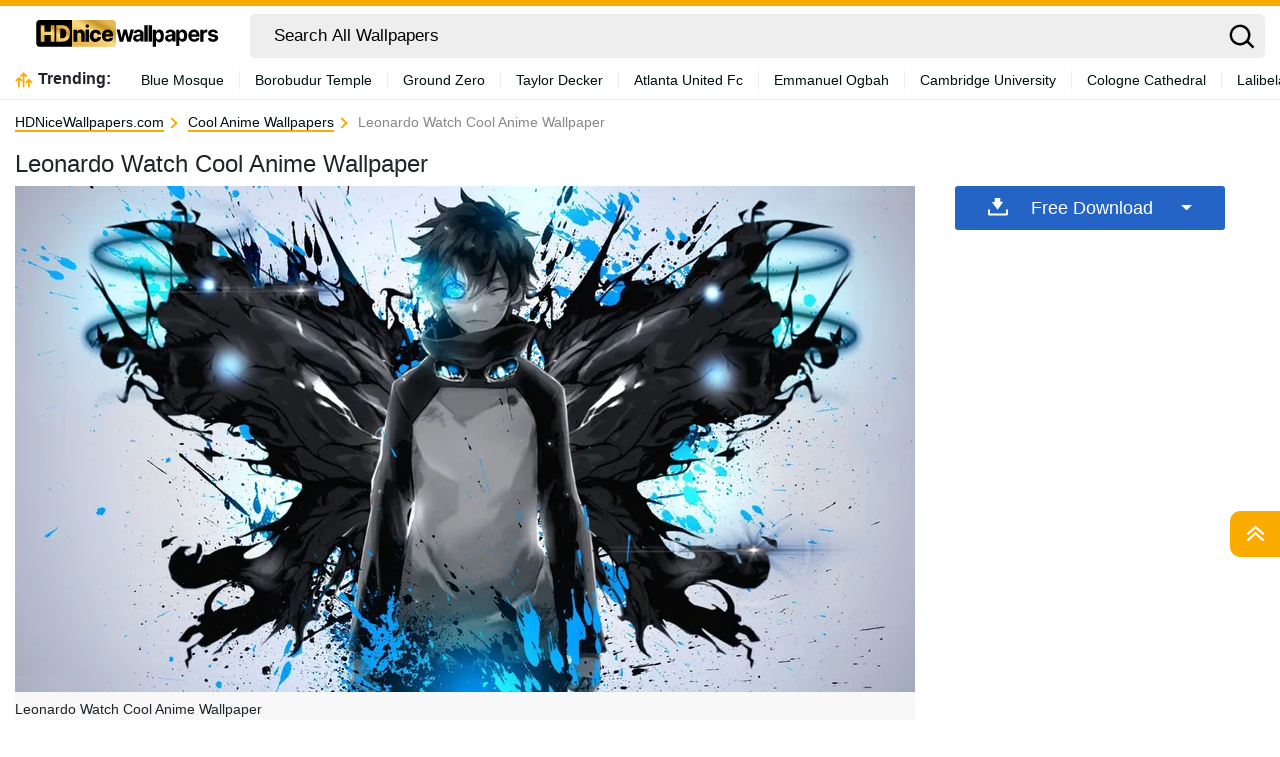

--- FILE ---
content_type: text/html; charset=UTF-8
request_url: https://hdnicewallpapers.com/wallpapers/leonardo-watch-cool-anime-3fdu9wmhplfk6xr3.html
body_size: 34195
content:
<!DOCTYPE html>
<html  lang="en-US">

<head>
	<meta name='robots' content='index, follow, max-image-preview:large, max-snippet:-1, max-video-preview:-1' />

	<!-- This site is optimized with the Yoast SEO plugin v18.2 - https://yoast.com/wordpress/plugins/seo/ -->
	<title>Leonardo Watch Cool Anime Wallpaper - HDNiceWallpapers.com</title>
	<meta name="description" content="Download Leonardo Watch Cool Anime for your computer, tablet or mobile phone for FREE. 1080P, 2K, 4K, 5K HD that fit all your devices!" />
	<link rel="canonical" href="https://hdnicewallpapers.com/wallpapers/leonardo-watch-cool-anime-3fdu9wmhplfk6xr3.html" />
	<meta property="og:locale" content="en_US" />
	<meta property="og:type" content="article" />
	<meta property="og:title" content="Leonardo Watch Cool Anime Wallpaper - HDNiceWallpapers.com" />
	<meta property="og:description" content="Download Leonardo Watch Cool Anime for your computer, tablet or mobile phone for FREE. 1080P, 2K, 4K, 5K HD that fit all your devices!" />
	<meta property="og:url" content="https://hdnicewallpapers.com/wallpapers/leonardo-watch-cool-anime-3fdu9wmhplfk6xr3.html" />
	<meta property="og:site_name" content="HDNiceWallpapers.com" />
	<meta property="article:modified_time" content="2024-06-12T16:16:38+00:00" />
	<meta name="twitter:card" content="summary_large_image" />
	<script type="application/ld+json" class="yoast-schema-graph">{"@context":"https://schema.org","@graph":[{"@type":"Organization","@id":"https://hdnicewallpapers.com/#organization","name":"HDNiceWallpapers.com","url":"https://hdnicewallpapers.com/","sameAs":[],"logo":{"@type":"ImageObject","@id":"https://hdnicewallpapers.com/#logo","inLanguage":"en-US","url":"https://hdnicewallpapers.com/wp-content/uploads/2024/05/logo-black-02.png","contentUrl":"https://hdnicewallpapers.com/wp-content/uploads/2024/05/logo-black-02.png","width":211,"height":44,"caption":"HDNiceWallpapers.com"},"image":{"@id":"https://hdnicewallpapers.com/#logo"}},{"@type":"WebSite","@id":"https://hdnicewallpapers.com/#website","url":"https://hdnicewallpapers.com/","name":"HDNiceWallpapers.com","description":"","publisher":{"@id":"https://hdnicewallpapers.com/#organization"},"potentialAction":[{"@type":"SearchAction","target":{"@type":"EntryPoint","urlTemplate":"https://hdnicewallpapers.com/?s={search_term_string}"},"query-input":"required name=search_term_string"}],"inLanguage":"en-US"},{"@type":"WebPage","@id":"https://hdnicewallpapers.com/wallpapers/leonardo-watch-cool-anime-3fdu9wmhplfk6xr3.html#webpage","url":"https://hdnicewallpapers.com/wallpapers/leonardo-watch-cool-anime-3fdu9wmhplfk6xr3.html","name":"Leonardo Watch Cool Anime Wallpaper - HDNiceWallpapers.com","isPartOf":{"@id":"https://hdnicewallpapers.com/#website"},"datePublished":"2024-05-16T06:39:24+00:00","dateModified":"2024-06-12T16:16:38+00:00","description":"Download Leonardo Watch Cool Anime for your computer, tablet or mobile phone for FREE. 1080P, 2K, 4K, 5K HD that fit all your devices!","breadcrumb":{"@id":"https://hdnicewallpapers.com/wallpapers/leonardo-watch-cool-anime-3fdu9wmhplfk6xr3.html#breadcrumb"},"inLanguage":"en-US","potentialAction":[{"@type":"ReadAction","target":["https://hdnicewallpapers.com/wallpapers/leonardo-watch-cool-anime-3fdu9wmhplfk6xr3.html"]}]},{"@type":"BreadcrumbList","@id":"https://hdnicewallpapers.com/wallpapers/leonardo-watch-cool-anime-3fdu9wmhplfk6xr3.html#breadcrumb","itemListElement":[{"@type":"ListItem","position":1,"name":"Home","item":"https://hdnicewallpapers.com/"},{"@type":"ListItem","position":2,"name":"Wallpapers","item":"https://hdnicewallpapers.com/wallpapers"},{"@type":"ListItem","position":3,"name":"Leonardo Watch Cool Anime"}]},{"@type":"ImageObject","@id":"https://hdnicewallpapers.com/#/schema/image/3fdu9wmhplfk6xr3","name":"Download Leonardo Watch Cool Anime Wallpaper","caption":"Leonardo Watch Cool Anime Wallpaper","description":"Leonardo Watch Cool Anime Wallpaper","license":"https://hdnicewallpapers.com/dmca","acquireLicensePage":"https://hdnicewallpapers.com/wallpapers/leonardo-watch-cool-anime-3fdu9wmhplfk6xr3.html","contentUrl":"https://HDNiceWallpapers.com/images/hd/leonardo-watch-cool-anime-3fdu9wmhplfk6xr3.jpg","thumbnail":{"@type":"ImageObject","url":"https://HDNiceWallpapers.com/images/thumbnail/leonardo-watch-cool-anime-3fdu9wmhplfk6xr3.jpg"}}]}</script>
	<!-- / Yoast SEO plugin. -->


<link rel='dns-prefetch' href='//code.jquery.com' />
<link rel='dns-prefetch' href='//cdnjs.cloudflare.com' />
<link rel='dns-prefetch' href='//maxcdn.bootstrapcdn.com' />
<script type="text/javascript">
window._wpemojiSettings = {"baseUrl":"https:\/\/s.w.org\/images\/core\/emoji\/14.0.0\/72x72\/","ext":".png","svgUrl":"https:\/\/s.w.org\/images\/core\/emoji\/14.0.0\/svg\/","svgExt":".svg","source":{"concatemoji":"https:\/\/hdnicewallpapers.com\/wp-includes\/js\/wp-emoji-release.min.js?ver=6.2"}};
/*! This file is auto-generated */
!function(e,a,t){var n,r,o,i=a.createElement("canvas"),p=i.getContext&&i.getContext("2d");function s(e,t){p.clearRect(0,0,i.width,i.height),p.fillText(e,0,0);e=i.toDataURL();return p.clearRect(0,0,i.width,i.height),p.fillText(t,0,0),e===i.toDataURL()}function c(e){var t=a.createElement("script");t.src=e,t.defer=t.type="text/javascript",a.getElementsByTagName("head")[0].appendChild(t)}for(o=Array("flag","emoji"),t.supports={everything:!0,everythingExceptFlag:!0},r=0;r<o.length;r++)t.supports[o[r]]=function(e){if(p&&p.fillText)switch(p.textBaseline="top",p.font="600 32px Arial",e){case"flag":return s("\ud83c\udff3\ufe0f\u200d\u26a7\ufe0f","\ud83c\udff3\ufe0f\u200b\u26a7\ufe0f")?!1:!s("\ud83c\uddfa\ud83c\uddf3","\ud83c\uddfa\u200b\ud83c\uddf3")&&!s("\ud83c\udff4\udb40\udc67\udb40\udc62\udb40\udc65\udb40\udc6e\udb40\udc67\udb40\udc7f","\ud83c\udff4\u200b\udb40\udc67\u200b\udb40\udc62\u200b\udb40\udc65\u200b\udb40\udc6e\u200b\udb40\udc67\u200b\udb40\udc7f");case"emoji":return!s("\ud83e\udef1\ud83c\udffb\u200d\ud83e\udef2\ud83c\udfff","\ud83e\udef1\ud83c\udffb\u200b\ud83e\udef2\ud83c\udfff")}return!1}(o[r]),t.supports.everything=t.supports.everything&&t.supports[o[r]],"flag"!==o[r]&&(t.supports.everythingExceptFlag=t.supports.everythingExceptFlag&&t.supports[o[r]]);t.supports.everythingExceptFlag=t.supports.everythingExceptFlag&&!t.supports.flag,t.DOMReady=!1,t.readyCallback=function(){t.DOMReady=!0},t.supports.everything||(n=function(){t.readyCallback()},a.addEventListener?(a.addEventListener("DOMContentLoaded",n,!1),e.addEventListener("load",n,!1)):(e.attachEvent("onload",n),a.attachEvent("onreadystatechange",function(){"complete"===a.readyState&&t.readyCallback()})),(e=t.source||{}).concatemoji?c(e.concatemoji):e.wpemoji&&e.twemoji&&(c(e.twemoji),c(e.wpemoji)))}(window,document,window._wpemojiSettings);
</script>
<style type="text/css">
img.wp-smiley,
img.emoji {
	display: inline !important;
	border: none !important;
	box-shadow: none !important;
	height: 1em !important;
	width: 1em !important;
	margin: 0 0.07em !important;
	vertical-align: -0.1em !important;
	background: none !important;
	padding: 0 !important;
}
</style>
	<link rel='stylesheet' id='wp-block-library-css' href='https://hdnicewallpapers.com/wp-includes/css/dist/block-library/style.min.css?ver=6.2' type='text/css' media='all' />
<link rel='stylesheet' id='elasticpress-related-posts-block-css' href='https://hdnicewallpapers.com/wp-content/plugins/elasticpress/dist/css/related-posts-block-styles.min.css?ver=3.6.6' type='text/css' media='all' />
<link rel='stylesheet' id='classic-theme-styles-css' href='https://hdnicewallpapers.com/wp-includes/css/classic-themes.min.css?ver=6.2' type='text/css' media='all' />
<style id='global-styles-inline-css' type='text/css'>
body{--wp--preset--color--black: #000000;--wp--preset--color--cyan-bluish-gray: #abb8c3;--wp--preset--color--white: #ffffff;--wp--preset--color--pale-pink: #f78da7;--wp--preset--color--vivid-red: #cf2e2e;--wp--preset--color--luminous-vivid-orange: #ff6900;--wp--preset--color--luminous-vivid-amber: #fcb900;--wp--preset--color--light-green-cyan: #7bdcb5;--wp--preset--color--vivid-green-cyan: #00d084;--wp--preset--color--pale-cyan-blue: #8ed1fc;--wp--preset--color--vivid-cyan-blue: #0693e3;--wp--preset--color--vivid-purple: #9b51e0;--wp--preset--gradient--vivid-cyan-blue-to-vivid-purple: linear-gradient(135deg,rgba(6,147,227,1) 0%,rgb(155,81,224) 100%);--wp--preset--gradient--light-green-cyan-to-vivid-green-cyan: linear-gradient(135deg,rgb(122,220,180) 0%,rgb(0,208,130) 100%);--wp--preset--gradient--luminous-vivid-amber-to-luminous-vivid-orange: linear-gradient(135deg,rgba(252,185,0,1) 0%,rgba(255,105,0,1) 100%);--wp--preset--gradient--luminous-vivid-orange-to-vivid-red: linear-gradient(135deg,rgba(255,105,0,1) 0%,rgb(207,46,46) 100%);--wp--preset--gradient--very-light-gray-to-cyan-bluish-gray: linear-gradient(135deg,rgb(238,238,238) 0%,rgb(169,184,195) 100%);--wp--preset--gradient--cool-to-warm-spectrum: linear-gradient(135deg,rgb(74,234,220) 0%,rgb(151,120,209) 20%,rgb(207,42,186) 40%,rgb(238,44,130) 60%,rgb(251,105,98) 80%,rgb(254,248,76) 100%);--wp--preset--gradient--blush-light-purple: linear-gradient(135deg,rgb(255,206,236) 0%,rgb(152,150,240) 100%);--wp--preset--gradient--blush-bordeaux: linear-gradient(135deg,rgb(254,205,165) 0%,rgb(254,45,45) 50%,rgb(107,0,62) 100%);--wp--preset--gradient--luminous-dusk: linear-gradient(135deg,rgb(255,203,112) 0%,rgb(199,81,192) 50%,rgb(65,88,208) 100%);--wp--preset--gradient--pale-ocean: linear-gradient(135deg,rgb(255,245,203) 0%,rgb(182,227,212) 50%,rgb(51,167,181) 100%);--wp--preset--gradient--electric-grass: linear-gradient(135deg,rgb(202,248,128) 0%,rgb(113,206,126) 100%);--wp--preset--gradient--midnight: linear-gradient(135deg,rgb(2,3,129) 0%,rgb(40,116,252) 100%);--wp--preset--duotone--dark-grayscale: url('#wp-duotone-dark-grayscale');--wp--preset--duotone--grayscale: url('#wp-duotone-grayscale');--wp--preset--duotone--purple-yellow: url('#wp-duotone-purple-yellow');--wp--preset--duotone--blue-red: url('#wp-duotone-blue-red');--wp--preset--duotone--midnight: url('#wp-duotone-midnight');--wp--preset--duotone--magenta-yellow: url('#wp-duotone-magenta-yellow');--wp--preset--duotone--purple-green: url('#wp-duotone-purple-green');--wp--preset--duotone--blue-orange: url('#wp-duotone-blue-orange');--wp--preset--font-size--small: 13px;--wp--preset--font-size--medium: 20px;--wp--preset--font-size--large: 36px;--wp--preset--font-size--x-large: 42px;--wp--preset--spacing--20: 0.44rem;--wp--preset--spacing--30: 0.67rem;--wp--preset--spacing--40: 1rem;--wp--preset--spacing--50: 1.5rem;--wp--preset--spacing--60: 2.25rem;--wp--preset--spacing--70: 3.38rem;--wp--preset--spacing--80: 5.06rem;--wp--preset--shadow--natural: 6px 6px 9px rgba(0, 0, 0, 0.2);--wp--preset--shadow--deep: 12px 12px 50px rgba(0, 0, 0, 0.4);--wp--preset--shadow--sharp: 6px 6px 0px rgba(0, 0, 0, 0.2);--wp--preset--shadow--outlined: 6px 6px 0px -3px rgba(255, 255, 255, 1), 6px 6px rgba(0, 0, 0, 1);--wp--preset--shadow--crisp: 6px 6px 0px rgba(0, 0, 0, 1);}:where(.is-layout-flex){gap: 0.5em;}body .is-layout-flow > .alignleft{float: left;margin-inline-start: 0;margin-inline-end: 2em;}body .is-layout-flow > .alignright{float: right;margin-inline-start: 2em;margin-inline-end: 0;}body .is-layout-flow > .aligncenter{margin-left: auto !important;margin-right: auto !important;}body .is-layout-constrained > .alignleft{float: left;margin-inline-start: 0;margin-inline-end: 2em;}body .is-layout-constrained > .alignright{float: right;margin-inline-start: 2em;margin-inline-end: 0;}body .is-layout-constrained > .aligncenter{margin-left: auto !important;margin-right: auto !important;}body .is-layout-constrained > :where(:not(.alignleft):not(.alignright):not(.alignfull)){max-width: var(--wp--style--global--content-size);margin-left: auto !important;margin-right: auto !important;}body .is-layout-constrained > .alignwide{max-width: var(--wp--style--global--wide-size);}body .is-layout-flex{display: flex;}body .is-layout-flex{flex-wrap: wrap;align-items: center;}body .is-layout-flex > *{margin: 0;}:where(.wp-block-columns.is-layout-flex){gap: 2em;}.has-black-color{color: var(--wp--preset--color--black) !important;}.has-cyan-bluish-gray-color{color: var(--wp--preset--color--cyan-bluish-gray) !important;}.has-white-color{color: var(--wp--preset--color--white) !important;}.has-pale-pink-color{color: var(--wp--preset--color--pale-pink) !important;}.has-vivid-red-color{color: var(--wp--preset--color--vivid-red) !important;}.has-luminous-vivid-orange-color{color: var(--wp--preset--color--luminous-vivid-orange) !important;}.has-luminous-vivid-amber-color{color: var(--wp--preset--color--luminous-vivid-amber) !important;}.has-light-green-cyan-color{color: var(--wp--preset--color--light-green-cyan) !important;}.has-vivid-green-cyan-color{color: var(--wp--preset--color--vivid-green-cyan) !important;}.has-pale-cyan-blue-color{color: var(--wp--preset--color--pale-cyan-blue) !important;}.has-vivid-cyan-blue-color{color: var(--wp--preset--color--vivid-cyan-blue) !important;}.has-vivid-purple-color{color: var(--wp--preset--color--vivid-purple) !important;}.has-black-background-color{background-color: var(--wp--preset--color--black) !important;}.has-cyan-bluish-gray-background-color{background-color: var(--wp--preset--color--cyan-bluish-gray) !important;}.has-white-background-color{background-color: var(--wp--preset--color--white) !important;}.has-pale-pink-background-color{background-color: var(--wp--preset--color--pale-pink) !important;}.has-vivid-red-background-color{background-color: var(--wp--preset--color--vivid-red) !important;}.has-luminous-vivid-orange-background-color{background-color: var(--wp--preset--color--luminous-vivid-orange) !important;}.has-luminous-vivid-amber-background-color{background-color: var(--wp--preset--color--luminous-vivid-amber) !important;}.has-light-green-cyan-background-color{background-color: var(--wp--preset--color--light-green-cyan) !important;}.has-vivid-green-cyan-background-color{background-color: var(--wp--preset--color--vivid-green-cyan) !important;}.has-pale-cyan-blue-background-color{background-color: var(--wp--preset--color--pale-cyan-blue) !important;}.has-vivid-cyan-blue-background-color{background-color: var(--wp--preset--color--vivid-cyan-blue) !important;}.has-vivid-purple-background-color{background-color: var(--wp--preset--color--vivid-purple) !important;}.has-black-border-color{border-color: var(--wp--preset--color--black) !important;}.has-cyan-bluish-gray-border-color{border-color: var(--wp--preset--color--cyan-bluish-gray) !important;}.has-white-border-color{border-color: var(--wp--preset--color--white) !important;}.has-pale-pink-border-color{border-color: var(--wp--preset--color--pale-pink) !important;}.has-vivid-red-border-color{border-color: var(--wp--preset--color--vivid-red) !important;}.has-luminous-vivid-orange-border-color{border-color: var(--wp--preset--color--luminous-vivid-orange) !important;}.has-luminous-vivid-amber-border-color{border-color: var(--wp--preset--color--luminous-vivid-amber) !important;}.has-light-green-cyan-border-color{border-color: var(--wp--preset--color--light-green-cyan) !important;}.has-vivid-green-cyan-border-color{border-color: var(--wp--preset--color--vivid-green-cyan) !important;}.has-pale-cyan-blue-border-color{border-color: var(--wp--preset--color--pale-cyan-blue) !important;}.has-vivid-cyan-blue-border-color{border-color: var(--wp--preset--color--vivid-cyan-blue) !important;}.has-vivid-purple-border-color{border-color: var(--wp--preset--color--vivid-purple) !important;}.has-vivid-cyan-blue-to-vivid-purple-gradient-background{background: var(--wp--preset--gradient--vivid-cyan-blue-to-vivid-purple) !important;}.has-light-green-cyan-to-vivid-green-cyan-gradient-background{background: var(--wp--preset--gradient--light-green-cyan-to-vivid-green-cyan) !important;}.has-luminous-vivid-amber-to-luminous-vivid-orange-gradient-background{background: var(--wp--preset--gradient--luminous-vivid-amber-to-luminous-vivid-orange) !important;}.has-luminous-vivid-orange-to-vivid-red-gradient-background{background: var(--wp--preset--gradient--luminous-vivid-orange-to-vivid-red) !important;}.has-very-light-gray-to-cyan-bluish-gray-gradient-background{background: var(--wp--preset--gradient--very-light-gray-to-cyan-bluish-gray) !important;}.has-cool-to-warm-spectrum-gradient-background{background: var(--wp--preset--gradient--cool-to-warm-spectrum) !important;}.has-blush-light-purple-gradient-background{background: var(--wp--preset--gradient--blush-light-purple) !important;}.has-blush-bordeaux-gradient-background{background: var(--wp--preset--gradient--blush-bordeaux) !important;}.has-luminous-dusk-gradient-background{background: var(--wp--preset--gradient--luminous-dusk) !important;}.has-pale-ocean-gradient-background{background: var(--wp--preset--gradient--pale-ocean) !important;}.has-electric-grass-gradient-background{background: var(--wp--preset--gradient--electric-grass) !important;}.has-midnight-gradient-background{background: var(--wp--preset--gradient--midnight) !important;}.has-small-font-size{font-size: var(--wp--preset--font-size--small) !important;}.has-medium-font-size{font-size: var(--wp--preset--font-size--medium) !important;}.has-large-font-size{font-size: var(--wp--preset--font-size--large) !important;}.has-x-large-font-size{font-size: var(--wp--preset--font-size--x-large) !important;}
.wp-block-navigation a:where(:not(.wp-element-button)){color: inherit;}
:where(.wp-block-columns.is-layout-flex){gap: 2em;}
.wp-block-pullquote{font-size: 1.5em;line-height: 1.6;}
</style>
<link rel='stylesheet' id='bootstrap-css' href='//maxcdn.bootstrapcdn.com/bootstrap/4.5.2/css/bootstrap.min.css?ver=6.2' type='text/css' media='all' />
<link rel='stylesheet' id='jquery-ui-css' href='//code.jquery.com/ui/1.12.1/themes/base/jquery-ui.css?ver=6.2' type='text/css' media='all' />
<link rel='stylesheet' id='jquery-mobile-css' href='//code.jquery.com/mobile/1.4.5/jquery.mobile-1.4.5.min.css?ver=6.2' type='text/css' media='all' />
<link rel='stylesheet' id='isotope-css' href='//cdnjs.cloudflare.com/ajax/libs/jquery.isotope/3.0.6/isotope.pkgd.min.js?ver=6.2' type='text/css' media='all' />
<link rel='stylesheet' id='style-css' href='https://hdnicewallpapers.com/wp-content/themes/hdnicewallpapers.com/style.css?ver=1715107002' type='text/css' media='all' />
<link rel='stylesheet' id='elasticpress-autosuggest-css' href='https://hdnicewallpapers.com/wp-content/plugins/elasticpress/dist/css/autosuggest-styles.min.css?ver=3.6.6' type='text/css' media='all' />
<link rel="https://api.w.org/" href="https://hdnicewallpapers.com/wp-json/" /><link rel="alternate" type="application/json" href="https://hdnicewallpapers.com/wp-json/wp/v2/wallpapers/342024" /><link rel="EditURI" type="application/rsd+xml" title="RSD" href="https://hdnicewallpapers.com/xmlrpc.php?rsd" />
<link rel="wlwmanifest" type="application/wlwmanifest+xml" href="https://hdnicewallpapers.com/wp-includes/wlwmanifest.xml" />
<meta name="generator" content="WordPress 6.2" />
<link rel="alternate" type="application/json+oembed" href="https://hdnicewallpapers.com/wp-json/oembed/1.0/embed?url=https%3A%2F%2Fhdnicewallpapers.com%2Fwallpapers%2Fleonardo-watch-cool-anime-3fdu9wmhplfk6xr3.html" />
<link rel="alternate" type="text/xml+oembed" href="https://hdnicewallpapers.com/wp-json/oembed/1.0/embed?url=https%3A%2F%2Fhdnicewallpapers.com%2Fwallpapers%2Fleonardo-watch-cool-anime-3fdu9wmhplfk6xr3.html&#038;format=xml" />
<link rel="icon" href="https://hdnicewallpapers.com/wp-content/uploads/2024/05/icon-32x32-1.png" sizes="32x32" />
<link rel="icon" href="https://hdnicewallpapers.com/wp-content/uploads/2024/05/icon-32x32-1.png" sizes="192x192" />
<link rel="apple-touch-icon" href="https://hdnicewallpapers.com/wp-content/uploads/2024/05/icon-32x32-1.png" />
<meta name="msapplication-TileImage" content="https://hdnicewallpapers.com/wp-content/uploads/2024/05/icon-32x32-1.png" />
				<link rel="preload" media="(max-width:799px)" href="/images/high/leonardo-watch-cool-anime-3fdu9wmhplfk6xr3.webp" as="image">
		<link rel="alternate" hreflang="en_US" href="https://hdnicewallpapers.com/wallpapers/leonardo-watch-cool-anime-3fdu9wmhplfk6xr3.html" />	<!--
	<script async>!function(n){if(!window.cnx){window.cnx={},window.cnx.cmd=[];var t=n.createElement('iframe');t.src='javascript:false'; t.display='none',t.onload=function(){var n=t.contentWindow.document,c=n.createElement('script');c.src='//cd.connatix.com/connatix.player.js?cid=bdab4eec-ee37-4cb6-bfcf-619b8ba22d32',c.setAttribute('async','1'),c.setAttribute('type','text/javascript'),n.body.appendChild(c)},n.head.appendChild(t)}}(document);</script>
-->
			<link rel="preload" href="https://fonts.googleapis.com/css2?family=Roboto:wght@400;700&display=swap">
	<link rel="icon" href="https://hdnicewallpapers.com/wp-content/themes/hdnicewallpapers.com/src/fav-icon.svg" >
	<meta charset="UTF-8">
	<meta name="viewport" content="width=device-width, initial-scale=1.0">

<!-- 	<script src="https://www.google.com/recaptcha/enterprise.js?render="></script> -->
	<script type="text/javascript">
		var ajax_url = 'https://hdnicewallpapers.com/wp-admin/admin-ajax.php';
	</script>
	<script async data-id="101452147" src="//static.getclicky.com/js"></script>
	<script async src="https://pagead2.googlesyndication.com/pagead/js/adsbygoogle.js?client=ca-pub-1642753733521186"
     crossorigin="anonymous"></script>
</head>
		
<body
	  class="wallpapers-template-default single single-wallpapers postid-342024">
<!-- Google Tag Manager (noscript) -->
<!-- End Google Tag Manager (noscript) -->	
<svg width="0" height="0" class="hidden">
  <symbol xmlns="http://www.w3.org/2000/svg" viewBox="0 0 36 36" id="all-articles-icon">
	<path d="M18 36a18 18 0 1118-18 18.022 18.022 0 01-18 18zm0-33.335A15.335 15.335 0 1033.335 18 15.352 15.352 0 0018 2.665zM8 22h20v2H8v-2zm0-5h20v2H8v-2zm0-5h13v2H8v-2z" fill="#29ab88" fill-rule="evenodd"></path>
  </symbol>
  <symbol xmlns="http://www.w3.org/2000/svg" viewBox="0 0 13 8" id="arrow-down">
	<path d="M6.5 4.784L10.731.5l1.592 1.611L6.5 8.007l-5.822-5.9L2.269.5z" fill-rule="evenodd"></path>
  </symbol>
  <symbol xmlns="http://www.w3.org/2000/svg" viewBox="0 0 10 16" id="arrow-right">
	<path d="M2.35 15.485L.513 13.658 6.2 8 .513 2.341 2.35.514 9.874 8z" fill="#2464c4" fill-rule="evenodd"></path>
  </symbol>
  <symbol xmlns="http://www.w3.org/2000/svg" viewBox="0 0 18 13" id="back-to-top">
	<path d="M18 12.878L9 5.632l-9 7.246v-4.76l9-8 9 8v4.76z" fill="#fff" fill-rule="evenodd"></path>
  </symbol>
	  <symbol xmlns="http://www.w3.org/2000/svg" viewBox="0 0 15 15" id="close-icon">
	<path d="M14.619 1.275L8.892 7l5.726 5.726L13.347 14 7.62 8.274 1.894 14 .622 12.728 6.348 7 .622 1.275 1.894 0 7.62 5.729 13.347 0z" fill="#010101" fill-rule="evenodd"></path>
  </symbol>
	  <symbol xmlns="http://www.w3.org/2000/svg" viewBox="0 0 15 15" id="close-icon-white">
	<path d="M14.619 1.275L8.892 7l5.726 5.726L13.347 14 7.62 8.274 1.894 14 .622 12.728 6.348 7 .622 1.275 1.894 0 7.62 5.729 13.347 0z" fill="#FFFFFF" fill-rule="evenodd"></path>
  </symbol>
  <symbol xmlns="http://www.w3.org/2000/svg" viewBox="0 0 25 22" id="coffee-icon">
	<path d="M10.329 13.1a.736.736 0 001.042-.036c.278-.3.927-.785.629-1.064-1.264-1.182-1.086-3.641 0-5 1.474-1.843 1.891-4.231 0-6a1.822 1.822 0 00-1.707.212.74.74 0 00.036 1.045c1.135 1.062 1.11 2.44-.052 3.894a5.967 5.967 0 00-1.252 3.512 4.452 4.452 0 001.304 3.437zM25 11.565V13a3.666 3.666 0 01-4 4h-1a7.04 7.04 0 01-7 5H7a6.681 6.681 0 01-7-7l.006-8.388A.91.91 0 011 6h4c.96-1.463 1.388-2.747.323-3.744a.741.741 0 01-.036-1.045A1.834 1.834 0 017 1c1.89 1.768 1.473 4.156 0 6-1.087 1.359-1.264 3.818 0 5 .3.279-.358.765-.635 1.064a.736.736 0 01-1.042.036 4.452 4.452 0 01-1.3-3.437C4.038 8.868 3.679 8.719 4 8H2v7c0 1.886 1.966 5.032 4.7 5.1C8 20 10.825 20 13 20c1.406 0 5-2.056 5-5V8h-3a1.265 1.265 0 01-1-1 1.265 1.265 0 011-1h4a1.265 1.265 0 011 1v1l1.322-.121A3.685 3.685 0 0125 11.565zM23 12a1.873 1.873 0 00-2-2h-1v5l1.322.191C22.536 15.19 23 14.217 23 13v-1z" fill="#2464c4" fill-rule="evenodd"></path>
  </symbol>
  <symbol xmlns="http://www.w3.org/2000/svg" viewBox="0 0 23 21" id="display-fixed-icon">
	<path d="M15 19v-5h5v5h-5zm0-11h5v5h-5V8zm0-6h5v5h-5V2zM9 14h5v5H9v-5zm0-6h5v5H9V8zm0-6h5v5H9V2zM3 14h5v5H3v-5zm0-6h5v5H3V8zm0-6h5v5H3V2z" class="toggle-buttons" fill-rule="evenodd"></path>
  </symbol>
  <symbol xmlns="http://www.w3.org/2000/svg" viewBox="0 0 23 21" id="display-mosaic-icon">
	<path d="M9 19v-5h11v5H9zm6-11h5v5h-5V8zM9 2h11v5H9V2zM3 2h5v5H3V2zm11 11H3V8h11v5zm-6 6H3v-5h5v5z" class="toggle-buttons" fill-rule="evenodd"></path>
  </symbol>
  <symbol xmlns="http://www.w3.org/2000/svg" viewBox="0 0 20 19" id="download">
	<path d="M18.61 19H1.39A1.436 1.436 0 010 17.522v-4.513L2 13v4h16v-4l2 .009v4.513A1.436 1.436 0 0118.61 19zm-8.7-6.145a.444.444 0 01-.67-.04L4.267 6.068s-.677-.583.057-.583h2.507V.346S6.731 0 7.306 0h4.528a.326.326 0 01.4.293v5.044h2.314c.891 0 .22.61.22.61s-4.379 6.434-4.854 6.909z" fill="#fff" fill-rule="evenodd"></path>
  </symbol>
	  <symbol xmlns="http://www.w3.org/2000/svg" viewBox="0 0 28 24" id="dropbox-icon">
	<path d="M14 5.125L7.5 9.251l6.5 4.128-6.5 4.126L1 13.379l6.5-4.128L1 5.125 7.5 1zM7.482 18.874l6.5-4.127 6.5 4.127L13.98 23zM14 13.379l6.5-4.127L14 5.125 20.5 1 27 5.125l-6.5 4.126 6.5 4.128-6.5 4.127z" fill="#fff" fill-rule="evenodd"></path>
  </symbol>
  <symbol xmlns="http://www.w3.org/2000/svg" viewBox="0 0 18 18" id="edit-icon">
	<path d="M1.053 12.972S.282 14.719-1 18c3.355-.759 5.508-1.436 5.508-1.436l1.253-1.3-3.456-3.594zm2.116-2.2l3.455 3.591L14.4 6.284l-3.457-3.591zM13.535 0l-1.728 1.8 3.456 3.59 1.728-1.8z" fill="#fff" fill-rule="evenodd"></path>
  </symbol>
  <symbol xmlns="http://www.w3.org/2000/svg" viewBox="0 0 20 20" id="facebook-icon">
	<path d="M11.325 18.011v-7.766h2.617l.392-3.027h-3.01V5.286a1.257 1.257 0 011.5-1.473h1.609V1.106a21.63 21.63 0 00-2.34-.118 3.653 3.653 0 00-3.908 4V7.22H5.561v3.027h2.623v7.763h3.141z" fill="#fff" fill-rule="evenodd"></path>
  </symbol>
	<symbol xmlns="http://www.w3.org/2000/svg" viewBox="0 0 25 22" id="favorites-icon">
	<path d="M20.434 13.161l-6.942 6.647a.706.706 0 01-.982 0l-6.952-6.67a3.732 3.732 0 01-.306-.287c-.13-.134-.336-.375-.619-.725a9.588 9.588 0 01-.758-1.079 6.746 6.746 0 01-.6-1.341 4.807 4.807 0 01-.263-1.529 5.062 5.062 0 011.419-3.81 5.381 5.381 0 013.912-1.373 4.433 4.433 0 011.41.239 5.681 5.681 0 011.337.642q.617.4 1.064.759a10.7 10.7 0 01.846.754 10.342 10.342 0 01.848-.753q.446-.355 1.064-.759a5.685 5.685 0 011.337-.642 4.434 4.434 0 011.41-.239 5.381 5.381 0 013.912 1.373 5.068 5.068 0 011.414 3.809q0 2.448-2.551 4.984zM17 4.878c-.683 0-2.2 1.574-4 3.362-2.141-2.113-4.742-4.351-7-2.34-2.746 3.032 2.23 7.1 1.791 6.747l4.866 4.668a.494.494 0 00.687 0l4.856-4.653c1.191-1.184 2.737-2.568 2.8-3.709.094-1.796-.34-4.095-4-4.075z" fill="#2464c4" fill-rule="evenodd"></path>
  </symbol>
  <symbol xmlns="http://www.w3.org/2000/svg" viewBox="0 0 28 24" id="google-drive-icon">
	<path d="M13 9L5 21l-3.011-5.839L9 3zm13 6h-8L10.1 1.99h7.515zm-1 1l-3.734 6-14.844-.01L10 16h15z" fill="#fff" fill-rule="evenodd"></path>
  </symbol>
  <symbol xmlns="http://www.w3.org/2000/svg" viewBox="0 0 25.48 26" id="google-icon">
	<path d="M25.48 13.29a11.59 11.59 0 00-.27-2.66H13v4.83h7.16a6.35 6.35 0 01-2.65 4.24v.16l3.86 3h.27a12.71 12.71 0 003.87-9.56" fill="#4285f4"></path>
	<path d="M13 26a12.36 12.36 0 008.61-3.15l-4.1-3.15A7.74 7.74 0 0113 21a7.83 7.83 0 01-7.4-5.41h-.15L1.44 18.7l-.05.15A13 13 0 0013 26" fill="#34a853"></path>
	<path d="M5.6 15.57A8.05 8.05 0 015.17 13a8.44 8.44 0 01.42-2.57v-.17L1.52 7.1l-.13.07a12.94 12.94 0 000 11.67l4.21-3.27" fill="#fbbc05"></path>
	<path d="M13 5.03a7.18 7.18 0 015 1.94l3.74-3.59A12.53 12.53 0 0013 0 13 13 0 001.39 7.17l4.2 3.26A7.86 7.86 0 0113 5.03" fill="#eb4335"></path>
  </symbol>
  <symbol xmlns="http://www.w3.org/2000/svg" viewBox="0 0 20 17" id="heart-blue">
	<path d="M10 16.85a.682.682 0 01-.491-.195l-6.951-6.547a3.7 3.7 0 01-.306-.282q-.2-.2-.619-.712a9.421 9.421 0 01-.758-1.06 6.561 6.561 0 01-.6-1.316 4.641 4.641 0 01-.263-1.5A4.919 4.919 0 011.431 1.5 5.441 5.441 0 015.343.15a4.506 4.506 0 011.41.235 5.726 5.726 0 011.337.63q.617.4 1.064.746A10.634 10.634 0 0110 2.5a10.3 10.3 0 01.848-.739q.446-.349 1.064-.746a5.727 5.727 0 011.336-.63A4.508 4.508 0 0114.659.15a5.441 5.441 0 013.912 1.35 4.925 4.925 0 011.414 3.739q0 2.4-2.551 4.892l-6.942 6.525a.682.682 0 01-.492.194z" fill="#2464c4" fill-rule="evenodd"></path>
  </symbol>
  <symbol xmlns="http://www.w3.org/2000/svg" viewBox="0 0 16 13" id="image-icon">
	<path d="M16 11.018A2 2 0 0114 13H2a2 2 0 01-2-2V2a2 2 0 012-2h12a2 2 0 012 2v9.018zM1 10a2.21 2.21 0 002.23 2H13a1.986 1.986 0 001.518-.711L13 9.051s-.823-2.089-2 0c-.281.368-.885 1.72-2 0-2.115-2.908-3-3.932-3-3.932s0-.972-2 .981c-1.026 1-2.19 2.147-3 2.945V10zm14-7a2.21 2.21 0 00-2.23-2H3a2 2 0 00-2 2v4.085l4-3.932s.977-.707 2 .983a35.228 35.228 0 003 3.932s-.147.482 1-.983c1.353-1.729 2.184.434 4 2.944V3zm-5 1a1 1 0 111-1 1 1 0 01-1 1z" fill="#fff" fill-rule="evenodd"></path>
  </symbol>
	  <symbol xmlns="http://www.w3.org/2000/svg" viewBox="0 0 19 19" id="link-arrow-icon">
	<path d="M11 19v-8h8v8h-8zm7-7h-6v6h6v-6zM11 0h8v8h-8V0zm1 7h6V1h-6v6zM0 11h8v8H0v-8zm1 7h6v-6H1v6zM0 0h8v8H0V0zm1 7h6V1H1v6z" fill="#010101" fill-rule="evenodd"></path>
  </symbol>
  <symbol xmlns="http://www.w3.org/2000/svg" viewBox="0 0 20 20" id="link-icon">
	<path d="M7.917 17.8a4.058 4.058 0 01-5.74-5.737L6.242 8a4.067 4.067 0 015.74 0c.042.042.084.084.123.129.026.023.045.039.071.064a.962.962 0 01.158.21.132.132 0 01.013.023.971.971 0 01-1.322 1.306 1.893 1.893 0 01-.417-.362 2.107 2.107 0 00-2.986-.006L3.55 13.437a2.111 2.111 0 000 2.99 2.111 2.111 0 002.99 0l2.45-2.45a3.174 3.174 0 002.712.036L7.917 17.8zM17.8 7.917l-4.066 4.066a4.061 4.061 0 01-5.74 0c-.042-.042-.084-.084-.123-.129a.615.615 0 01-.068-.065.972.972 0 01-.158-.21.151.151 0 01-.013-.023.971.971 0 011.322-1.306 1.887 1.887 0 01.417.362 2.107 2.107 0 002.986.007l4.072-4.072a2.111 2.111 0 000-2.99 2.111 2.111 0 00-2.99 0L11 6a3.185 3.185 0 00-2.712-.036l3.782-3.785a4.055 4.055 0 115.73 5.738z" fill="#fff" fill-rule="evenodd"></path>
  </symbol>
  <symbol xmlns="http://www.w3.org/2000/svg" viewBox="0 0 19 19" id="menu-icon">
	<path d="M11 19v-8h8v8h-8zm7-7h-6v6h6v-6zM11 0h8v8h-8V0zm1 7h6V1h-6v6zM0 11h8v8H0v-8zm1 7h6v-6H1v6zM0 0h8v8H0V0zm1 7h6V1H1v6z" fill="#010101" fill-rule="evenodd"></path>
  </symbol>
  <symbol xmlns="http://www.w3.org/2000/svg" viewBox="0 0 20 20" id="more-icon">
	<path d="M16.813 12.5a2 2 0 112-2 2 2 0 01-2 2zM10 12.5a2 2 0 112-2 2 2 0 01-2 2zm-6.812 0a2 2 0 112-2 2 2 0 01-2 2z" fill="#fff" fill-rule="evenodd"></path>
  </symbol>
	  <symbol xmlns="http://www.w3.org/2000/svg" viewBox="0 0 18 22" id="pending-icon">
	<path d="M12.72 12.7c1.186.658 3.28 2.255 3.28 4.3v2h1v2H0v-2h1v-2c0-2.045 2.094-3.646 3.28-4.308.777-.4 2.15-1.069 2.053-2.187-.03-.345-.36-.9-1.745-1.617A6.322 6.322 0 011 3V2H0V0h17v2h-1v1a7 7 0 01-3.591 5.893c-1.388.713-1.715 1.273-1.744 1.617-.093 1.117 1.463 1.842 2.055 2.19zM9 10c.138-1.583 2.171-2.129 2.765-2.434C13.9 6.621 14 3.032 14 3V2H3v1a5.245 5.245 0 002.235 4.565C5.828 7.87 7.862 8.42 8 10c.238 2.716-2.348 3.465-3.029 4A3.7 3.7 0 003 17v2h11v-2c0-1.074-.593-2.041-1.967-3-.774-.475-3.271-1.28-3.033-4zm4.014 7.991h-9.03v-1h9.03v1zM7 7a4.586 4.586 0 01-3-3h9a5.049 5.049 0 01-3 3c-.92.807-2.482.315-3 0z" fill="#fff" fill-rule="evenodd"></path>
  </symbol>
  <symbol xmlns="http://www.w3.org/2000/svg" viewBox="0 0 20 20" id="pin-icon">
	<path d="M10.379 2.141C5.8 2.141 3.5 5.383 3.5 8.087a3.655 3.655 0 001.972 3.635.332.332 0 00.482-.238c.046-.167.146-.584.194-.764a.459.459 0 00-.139-.53 2.723 2.723 0 01-.636-1.867 4.535 4.535 0 014.742-4.558c2.586 0 4.007 1.562 4.007 3.647 0 2.745-1.229 5.061-3.053 5.061a1.478 1.478 0 01-1.52-1.834 20.22 20.22 0 00.85-3.378A1.28 1.28 0 009.1 5.833c-1.03 0-1.857 1.054-1.857 2.464A3.633 3.633 0 007.549 9.8L6.31 14.989a10.527 10.527 0 00-.028 3.611.128.128 0 00.229.055 10.118 10.118 0 001.738-3.115c.118-.423.677-2.616.677-2.616a2.769 2.769 0 002.352 1.186c3.1 0 5.2-2.789 5.2-6.522-.003-2.818-2.422-5.447-6.099-5.447z" fill="#fff" fill-rule="evenodd"></path>
  </symbol>
  <symbol xmlns="http://www.w3.org/2000/svg" viewBox="0 0 36 36" width="36" height="36" id="popular_icon">
	<path d="M18.5 34.044a19.914 19.914 0 01-3.037-.251A10.341 10.341 0 018.6 36a21.609 21.609 0 01-6.678-1.156 1.394 1.394 0 01.018-2.618c2.5-.871 3.261-2.306 3.488-3.2a16.336 16.336 0 01-5.382-12C.051 7.634 8.327 0 18.5 0s18.449 7.634 18.449 17.02S28.673 34.044 18.5 34.044zm0-31.525c-8.666 0-15.716 6.505-15.716 14.5a14.035 14.035 0 005.5 11 8.254 8.254 0 01-.209 3c-.127-.081-.265-.146-.39-.23A6.9 6.9 0 016.04 33.01a15.477 15.477 0 003.371.171 3.783 3.783 0 001.439.119 4.721 4.721 0 001.8-.9 11.759 11.759 0 001.719-1.4 16.865 16.865 0 004.131.525c8.666 0 15.716-6.505 15.716-14.5S27.166 2.519 18.5 2.519zm5.729 16.638l.791 4.68a1.4 1.4 0 01-.544 1.357 1.349 1.349 0 01-1.439.105L18.9 23.09l-4.144 2.21a1.35 1.35 0 01-1.439-.105 1.4 1.4 0 01-.544-1.357l.791-4.68-3.35-3.315a1.4 1.4 0 01-.346-1.422 1.373 1.373 0 011.1-.944l4.63-.683 2.07-4.258a1.358 1.358 0 012.451 0l2.07 4.258 4.63.683a1.373 1.373 0 011.1.944 1.4 1.4 0 01-.346 1.422zm-3.141-3.723a1.367 1.367 0 01-1.029-.759L18.9 12.283l-1.163 2.392a1.367 1.367 0 01-1.029.759l-2.6.383 1.882 1.862a1.4 1.4 0 01.393 1.228l-.444 2.629 2.326-1.241a1.348 1.348 0 011.272 0l2.326 1.241-.444-2.629a1.4 1.4 0 01.393-1.228l1.881-1.862z" fill="#e35e71" fill-rule="evenodd"/>
  </symbol>
  <symbol xmlns="http://www.w3.org/2000/svg" viewBox="0 0 20 20" id="pw_hide">
	<path d="M16.971 10.025a3.875 3.875 0 011.764 2.519s-.735 2.512-1.282 1.013a4.182 4.182 0 00-1.71-2.483 10.535 10.535 0 01-2.133 1.215 3.744 3.744 0 01.214 2.772s-1.979 1.865-1.746.266a3.907 3.907 0 00-.147-2.514A8.664 8.664 0 0110 13a6.9 6.9 0 01-.9-.081 3.594 3.594 0 01-1.178 2.071s-2.555.617-1.566-.547a3.656 3.656 0 001.107-1.9 12.2 12.2 0 01-2.228-1.008 3.72 3.72 0 01-2.072 1.856S.7 12.982 2.042 12.26a3.9 3.9 0 001.894-1.583A7.446 7.446 0 011 7a9.625 9.625 0 01.6-1.071C3.17 7.863 7.2 11 10 11c3.395.218 7.106-3.546 8.473-5.258A7.677 7.677 0 0119 7a6.784 6.784 0 01-2.029 3.025z" fill="#cdcdcd" fill-rule="evenodd"></path>
  </symbol>
  <symbol xmlns="http://www.w3.org/2000/svg" viewBox="0 0 20 20" id="pw_show">
	<path d="M10 16c-3.8 0-8.437-3.5-9-6 0 0 2.673-6 9-6 3.14 0 7.673 1.589 9 6-.173 1.411-3.765 6.089-9 6zm0-11c-4.536-.312-7 5-7 5 .617 1.583 3.677 5 7 5 4.081.262 6.63-4.241 7-5-2.177-4.228-4.253-5-7-5zm.5 9A3.775 3.775 0 017 10a4.544 4.544 0 01.061-.7 1.141 1.141 0 001.095.852 1.156 1.156 0 100-2.312 1.136 1.136 0 00-.729.279A3.46 3.46 0 0110.5 6a3.775 3.775 0 013.5 4 3.775 3.775 0 01-3.5 4z" fill="#cdcdcd" fill-rule="evenodd"></path>
  </symbol>
  <symbol xmlns="http://www.w3.org/2000/svg" viewBox="0 0 28 22" id="refine-color-icon">
	<path d="M3.7 4.987c-.827 0-.7-.017-.7.913v11.2c0 .928-.128.912.7.912h20.591c.826 0 .7.016.7-.912V5.9c0-.928.128-.912-.7-.912H3.7zM22.985 16H5V7h17.985v9z" fill="#888" fill-rule="evenodd"></path>
  </symbol>
  <symbol xmlns="http://www.w3.org/2000/svg" viewBox="0 0 24 22" id="refine-horizontal-icon">
	<path d="M20.574 5.433L17.4 8.611l1.271 1.271a.962.962 0 01-.118 1.4l-1.8 1.8-1.279-1.282c-1.48 1.473-5.1 5.073-6.342 6.345a3.426 3.426 0 01-2.542 1.272 9.275 9.275 0 00-1.907.636l-1.271-1.272s.467-.29.636-1.907c-.255-1.405 1.271-2.543 1.271-2.543l6.353-6.353L10.4 6.7l1.911-1.9a1.019 1.019 0 011.271 0l1.271 1.271 3.178-3.181c1-.772 1.271 0 1.271 0l1.271 1.271a.919.919 0 01.001 1.272zM6.59 15.6l-.636 1.91 1.907-.636 6.347-6.347-1.268-1.274z" fill="#010101" fill-rule="evenodd"></path>
  </symbol>
  <symbol xmlns="http://www.w3.org/2000/svg" viewBox="0 0 24 22" id="refine-icon">
	<path d="M18.859 16a3.981 3.981 0 01-7.717 0H2v-2h9.142a3.981 3.981 0 017.717 0H22v2h-3.141zM15 13a2 2 0 102 2 2 2 0 00-2-2zM9 9a3.991 3.991 0 01-3.859-3H2V4h3.141a3.981 3.981 0 017.717 0H22v2h-9.141A3.991 3.991 0 019 9zm0-6a2 2 0 102 2 2 2 0 00-2-2z" fill="#010101" fill-rule="evenodd"></path>
  </symbol>
  <symbol xmlns="http://www.w3.org/2000/svg" viewBox="0 0 24 22" id="refine-orientation-icon">
	<path d="M17.128 2.3a9.5 9.5 0 015.446 7.685H24A11.2 11.2 0 0012.645 0c-.214 0-.418.018-.632.032l3.625 3.465zM11 1a1.437 1.437 0 00-2 0L2.38 7.449C1.832 7.992 3.452 9.457 4 10l10 10c.538.536 1.075 1.119 1.622.575L22 15c1.458-1.459.571-2.48 0-3zm4.131 18.015L4.006 8.11l5.889-5.775 11.263 11zm-7.038-.3a9.568 9.568 0 01-5.667-7.706H1A11.2 11.2 0 0012.355 21c.214 0 .418-.018.632-.032L9.362 17.5z" fill="#010101" fill-rule="evenodd"></path>
  </symbol>
  <symbol xmlns="http://www.w3.org/2000/svg" viewBox="0 0 28 22" id="refine-panoramic-icon">
	<path d="M27.989 18.1c0 .928.128.912-.7.912l-6.592-1H8.7a.734.734 0 01-.2-.034.734.734 0 01-.2.034l-7.592 1c-.826 0-.7.016-.7-.912V4.9C0 3.97-.127 3.987.7 3.987l7.592 1h12c.157 0 .271 0 .367.007.015 0 .025-.007.041-.007l6.592-1c.826 0 .7.984.7 1.912V18.1zM7.985 7L2 6v11l5.981-1V7zm12 0H9v9h10.985V7zm6-1L21 7v9l4.981 1V6z" fill="#888" fill-rule="evenodd"></path>
  </symbol>
  <symbol xmlns="http://www.w3.org/2000/svg" viewBox="0 0 24 22" id="refine-size-icon">
	<path d="M22.8 19.074c0 .925.125.908-.682.908H2c-.807 0-.682.016-.682-.908V2.927C1.313 2 1.188 2.018 2 2.018h20.119c.807 0 .682-.016.682.908v16.148zM21.241 3.558H2.873v14.884h18.368V3.558zM7.973 10.014h8.054L16.008 8l2.653 2.013H19v.26l1 .756-1 .752V12h-.283l-2.653 2-.019-2h-8.09l-.019 2L4 11.031 7.992 8z" fill="#010101" fill-rule="evenodd"></path>
  </symbol>
  <symbol xmlns="http://www.w3.org/2000/svg" viewBox="0 0 28 22" id="refine-square-icon">
	<path d="M23.013 2.7c0-.826.016-.7-.912-.7H5.9c-.928 0-.912-.128-.912.7v15.591c0 .826-.016.7.912.7h16.2c.928 0 .912.128.912-.7V2.7zM7 16.985V4h14v12.985H7z" fill="#888" fill-rule="evenodd"></path>
  </symbol>
  <symbol xmlns="http://www.w3.org/2000/svg" viewBox="0 0 28 22" id="refine-vertical-icon">
	<path d="M21.013.7c0-.826.016-.7-.912-.7H8.9c-.93 0-.914-.127-.914.7v20.591c0 .826-.016.7.912.7H20.1c.928 0 .912.128.912-.7V.7zM10 19.985V2h9v17.985h-9z" fill="#888" fill-rule="evenodd"></path>
  </symbol>
  <symbol xmlns="http://www.w3.org/2000/svg" viewBox="0 0 19 21" id="search-desktop">
	<path d="M18.673 19.132l-1.578 1.213-4.463-5.83a7.99 7.99 0 111.473-1.35zM8 1a7 7 0 107.01 7A7.005 7.005 0 008 1z" fill="#010101" fill-rule="evenodd"></path>
  </symbol>
  <symbol xmlns="http://www.w3.org/2000/svg" viewBox="0 0 25 22" id="search-mobile">
	<path d="M23.076 14.087h-1.715a7.494 7.494 0 01-.373.89l1.2 1.217a.911.911 0 010 1.313l-2.873 2.907a.98.98 0 01-1.3 0l-1.2-1.217c-.278.141-.557.236-.88.377v1.735a1.3 1.3 0 01-1.019.7h-4.024a.935.935 0 01-.925-.936v-1.731a7.331 7.331 0 01-.88-.377l-1.2 1.217a.891.891 0 01-1.3 0l-2.873-2.906a.911.911 0 010-1.313l1.2-1.217c-.139-.282-.233-.563-.373-.89H2.924A.935.935 0 012 12.919V8.845a.935.935 0 01.925-.936h1.71a7.483 7.483 0 01.373-.89L3.8 5.8a.911.911 0 010-1.313l2.877-2.906a.885.885 0 011.3 0L9.178 2.8c.278-.141.557-.236.88-.377v-1.5a.935.935 0 01.925-.936h4.027a.935.935 0 01.925.936v1.73a7.325 7.325 0 01.88.377l1.2-1.217a.886.886 0 011.3 0l2.872 2.907a.921.921 0 010 1.313l-1.2 1.217c.139.282.233.563.373.89h1.715a.942.942 0 01.925.936v4.075a.935.935 0 01-.924.936zm-1.118-4.211h-1.437a.9.9 0 01-.88-.7 7.1 7.1 0 00-.7-1.735 1.011 1.011 0 01.139-1.127l1.02-1.035-1.572-1.595-1.019 1.031a.9.9 0 01-1.113.141 6.083 6.083 0 00-1.715-.7.9.9 0 01-.7-.89V1.808h-2.218v1.454a.9.9 0 01-.7.89 6.928 6.928 0 00-1.715.7.981.981 0 01-1.113-.141L7.22 3.684 5.645 5.279 6.664 6.31A.924.924 0 016.8 7.436a6.24 6.24 0 00-.7 1.735.9.9 0 01-.88.7H3.791v2.248h1.436a.9.9 0 01.88.7 7.108 7.108 0 00.7 1.735 1.011 1.011 0 01-.139 1.127l-1.023 1.04 1.575 1.595 1.019-1.031a.9.9 0 011.113-.141 6.085 6.085 0 001.715.7.9.9 0 01.7.89v1.454h2.222v-1.45a.9.9 0 01.7-.89 6.923 6.923 0 001.715-.7.981.981 0 011.113.141l1.019 1.031 1.564-1.599-1.015-1.031a.924.924 0 01-.139-1.126 6.243 6.243 0 00.7-1.735.9.9 0 01.88-.7h1.436V9.876zm-9.077 6.182a5.084 5.084 0 115-5.06 5.038 5.038 0 01-5 5.06zm0-8.295A3.235 3.235 0 1016.077 11a3.223 3.223 0 00-3.196-3.237z" fill="#2464c4" fill-rule="evenodd"></path>
  </symbol>
  <symbol xmlns="http://www.w3.org/2000/svg" viewBox="0 0 26 25" id="settings-icon">
	<path d="M25.477 22.737L23.72 24.5l-5.7-5.708a10.406 10.406 0 111.65-1.872zM11 3a8 8 0 108 8 8 8 0 00-8-8z" fill="#010101" fill-rule="evenodd"></path>
  </symbol>
  <symbol xmlns="http://www.w3.org/2000/svg" viewBox="0 0 28 24" id="tag-icon">
	<path d="M26 16.168a5.987 5.987 0 01-11.39 2.591l-3.41 3.41L2 12.968 12.683 2.284l6.089-.466 3.536.042.042 3.54-.392 5.127A5.982 5.982 0 0126 16.168zM20.462 3.706L18.2 3.365l-4.849.371-9.232 9.232 7.081 7.081 2.9-2.9a5.9 5.9 0 015.9-6.981c.164 0 .317.035.478.048l.322-4.248zM23 15h-2v-2h-2v2h-2v2h2v2h2v-2h2v-2zm-6.234-5.768a1.858 1.858 0 01-1.313-.539 1.837 1.837 0 010-2.608 1.869 1.869 0 012.062-.385 1.61 1.61 0 01.949.942 1.837 1.837 0 01-.385 2.048 1.858 1.858 0 01-1.313.542z" fill="#fff" fill-rule="evenodd"></path>
  </symbol>
  <symbol xmlns="http://www.w3.org/2000/svg" viewBox="0 0 36 36" id="trending-icon">
	<path d="M18 36a18.013 18.013 0 01-15.773-9.34l1.712-2.568.019.049 5.353-7.659a1.334 1.334 0 011.912-.289l7.3 5.675 5.664-7.748-4.062.465a1.333 1.333 0 11-.3-2.649l7.087-.811h.036a1.32 1.32 0 01.452.031c.008 0 .014.007.021.009.031.009.056.026.086.037a1.318 1.318 0 01.332.172 1.289 1.289 0 01.109.093 1.306 1.306 0 01.217.253 1.273 1.273 0 01.075.117 1.318 1.318 0 01.147.448l.857 7.063a1.334 1.334 0 01-2.648.321l-.45-3.71-6.278 8.588a1.334 1.334 0 01-1.895.266l-7.277-5.657-5.291 7.569A15.317 15.317 0 102.665 18a15.125 15.125 0 00.23 2.516L.879 23.539A18 18 0 1118 36z" fill="#feb300" fill-rule="evenodd"></path>
  </symbol>
  <symbol xmlns="http://www.w3.org/2000/svg" viewBox="0 0 20 20" id="twitter-icon">
	<path d="M16.293 6.922S16.411 14 9.636 15.88c-1.515.4-5.44.452-7.133-1.178.149-.069 2.912.393 4.28-1.179a3.331 3.331 0 01-2.616-2.357 1.713 1.713 0 001.189.236A3.753 3.753 0 012.978 8.1a2.007 2.007 0 001.422.472c-.321-.423-2.076-1.227-.946-4.243.179.078 2.436 3.222 6.42 3.3a3.138 3.138 0 011.427-3.3 3.36 3.36 0 014.042.472 3.616 3.616 0 001.9-.943 2.3 2.3 0 01-.951 1.886 5.263 5.263 0 001.189-.472.737.737 0 01-.238.707 9.663 9.663 0 01-.95.943z" fill="#fff" fill-rule="evenodd"></path>
  </symbol>
  <symbol xmlns="http://www.w3.org/2000/svg" viewBox="0 0 25 22" id="unload-icon">
	<path d="M23.341 16.993a6.084 6.084 0 01-4.079 2.013h-1.7a1.008 1.008 0 010-2.016h1.588a4.3 4.3 0 00.393-8.48 1.009 1.009 0 01-.835-.9 5.085 5.085 0 00-9.66-1.672 1.008 1.008 0 01-1.26.516 1.989 1.989 0 00-.694-.122 2.038 2.038 0 00-2.035 2.036 1.976 1.976 0 00.121.7 1.016 1.016 0 01-.44 1.224 3.475 3.475 0 00-1.719 2.989 3.712 3.712 0 003.252 3.716h2.164a1.008 1.008 0 010 2.016H6.184a5.332 5.332 0 01-3.7-1.854 5.86 5.86 0 01-1.483-3.873 5.5 5.5 0 012.083-4.3 4.231 4.231 0 01-.045-.61 4.056 4.056 0 014.055-4.05 4.138 4.138 0 01.523.034 7.1 7.1 0 0110.816-1.485A7.036 7.036 0 0120.6 6.708a6.188 6.188 0 013.083 2.175 6.412 6.412 0 011.308 3.845 6.329 6.329 0 01-1.65 4.265zM9.254 12.346l3.09-3.088a.9.9 0 01.644-.271.916.916 0 01.642.269l3.092 3.089a.911.911 0 01-.644 1.555.894.894 0 01-.638-.27L14 12v8a1.072 1.072 0 01-1 1 1.072 1.072 0 01-1-1v-8l-1.46 1.631a.9.9 0 01-.64.269.912.912 0 01-.646-1.554z" fill="#2464c4" fill-rule="evenodd"></path>
  </symbol>
  <symbol xmlns="http://www.w3.org/2000/svg" viewBox="0 0 25 22" id="upload-icon">
	<path d="M20.5 22h-16A2.5 2.5 0 012 19.5v-16A2.5 2.5 0 014.5 1h16A2.494 2.494 0 0123 3.5v16a2.5 2.5 0 01-2.5 2.5zM21 4a1.222 1.222 0 00-1-1H5a1.222 1.222 0 00-1 1v10l2.609-2.343a.861.861 0 011.216 0l3.038 3.038 5.686-5.686a.858.858 0 011.216 0L21 12V4zm0 11l-3.841-4.166-5.686 5.686a.858.858 0 01-1.216 0l-3.038-3.037L4 17v2a1.222 1.222 0 001 1h15a1.222 1.222 0 001-1v-4zM8.988 9.994a3 3 0 113-3 3 3 0 01-3 3zm1.24-3a1.24 1.24 0 10-1.24 1.24A1.241 1.241 0 0010.228 7z" fill="#2464c4" fill-rule="evenodd"></path>
  </symbol>
  <symbol xmlns="http://www.w3.org/2000/svg" viewBox="0 0 15 16" id="verify-icon">
	<path d="M15.5 8l-1.89 1.948.362 2.667-2.7.486-1.3 2.366L7.5 14.3l-2.472 1.167L3.724 13.1l-2.7-.486.366-2.666L-.5 8l1.89-1.948-.363-2.667 2.7-.486 1.3-2.366L7.5 1.7 9.972.533l1.3 2.366 2.7.486-.362 2.667zM9 5L6.225 9.835 5 7 3 9l1 1 1 1 1.223.986 1.043-1.074L12 5H9z" fill="#2464c4" fill-rule="evenodd"></path>
  </symbol>
  <symbol xmlns="http://www.w3.org/2000/svg" viewBox="0 0 28 24" id="wallpapers-icon">
	<path d="M26.065 18.991a7.1 7.1 0 01-4.758 2.348h-1.989a1.176 1.176 0 010-2.352h1.857a5.012 5.012 0 00.459-9.893 1.177 1.177 0 01-.974-1.044A5.932 5.932 0 009.389 6.095a1.176 1.176 0 01-1.47.6 2.319 2.319 0 00-.81-.142A2.377 2.377 0 004.735 8.93a2.3 2.3 0 00.141.814 1.186 1.186 0 01-.514 1.428 4.054 4.054 0 00-2.005 3.487 4.331 4.331 0 003.794 4.335h2.525a1.176 1.176 0 010 2.352H6.048a6.22 6.22 0 01-4.312-2.163 6.836 6.836 0 01-1.73-4.518 6.419 6.419 0 012.43-5.012 4.923 4.923 0 01-.053-.712 4.732 4.732 0 014.726-4.727 4.855 4.855 0 01.61.039 8.282 8.282 0 0112.62-1.732 8.207 8.207 0 012.533 4.472 7.217 7.217 0 013.6 2.538 7.48 7.48 0 011.526 4.485 7.384 7.384 0 01-1.933 4.975zM9.63 13.57l3.605-3.6a1.052 1.052 0 01.752-.316 1.069 1.069 0 01.749.313l3.608 3.6a1.063 1.063 0 01-.751 1.814h-.006a1.044 1.044 0 01-.745-.315l-1.676-1.9V22.5A1.251 1.251 0 0114 23.667a1.251 1.251 0 01-1.167-1.167v-9.333l-1.7 1.9a1.052 1.052 0 01-.751.316 1.064 1.064 0 01-.752-1.813z" fill="#fff" fill-rule="evenodd"></path>
  </symbol>
  <symbol xmlns="http://www.w3.org/2000/svg" viewBox="0 0 20 20" id="whatsapp-icon">
	<path d="M9.664.9A8.789 8.789 0 00.843 9.652a8.676 8.676 0 001.265 4.523l-1.591 4.7L5.4 17.321a8.835 8.835 0 0013.083-7.667A8.789 8.789 0 009.664.9zm0 16.047a7.33 7.33 0 01-4.041-1.205l-2.82.9.917-2.714a7.211 7.211 0 01-1.4-4.274 7.341 7.341 0 117.342 7.29zm4.134-5.3c-.222-.12-1.307-.7-1.511-.784a.356.356 0 00-.514.093c-.159.217-.609.705-.745.85a.347.347 0 01-.49.037 6.142 6.142 0 01-1.768-1.177 6.691 6.691 0 01-1.2-1.593.325.325 0 01.117-.453c.1-.1.234-.253.352-.378a1.507 1.507 0 00.239-.365.411.411 0 000-.392c-.051-.117-.461-1.235-.632-1.685s-.36-.39-.493-.4-.28-.03-.43-.035a.827.827 0 00-.609.258 2.467 2.467 0 00-.859 1.832A4.305 4.305 0 006.086 9.8 9.2 9.2 0 009.8 13.322c2.256.98 2.265.681 2.679.659a2.278 2.278 0 001.562-1.006 1.857 1.857 0 00.172-1.057 1.171 1.171 0 00-.422-.276z" fill="#fff" fill-rule="evenodd"></path>
  </symbol>
</svg>
	

<div class="login-modal wallpapers-modal" style="height: 658px;">
	<article>
		<div>
			<div class="close-modal" style="cursor: pointer; float: right; width: 40px;height: 40px;">
				<svg class="icon" style="width: 20px;height: 20px;margin-right: 10px; margin-top: 15px;">
					<use xlink:href="#close-icon"></use>
				</svg>
			</div>
		</div>
		<div class="front-modal-content" style="padding: 36px;">
			<picture>
				<img src=https://hdnicewallpapers.com/wp-content/themes/hdnicewallpapers.com/src/fav-icon.svg alt="HDNiceWallpapers.com"
					 height="40" width="40" style=" margin: 0 3px;"/>
			</picture>
			<div class="modal-head mt-3 mb-3">Log In to <strong>HDNiceWallpapers</strong>.com</div>
			<div class="fb-login-button" data-size="large" data-button-type="continue_with"
				 data-layout="default" data-auto-logout-link="false" data-use-continue-as="false" data-width="">
			</div>
			<div class="facebook">
				<svg class="icon"
					 style="width: 20px;height: 20px;margin-right: 10px;background: #0D6ECC;border-radius: 10px;padding: 3px;">
					<use xlink:href="#facebook-icon"></use>
				</svg>
				Continue with Facebook
			</div>
			<div class="google">
				<svg class="icon" style="width: 20px;height: 20px;margin-right: 10px;">
					<use xlink:href="#google-icon"></use>
				</svg>
				Continue with Google
			</div>
			<div class="mt2">or</div>
			<form style="margin-top: 12px;" class="needs-validation" novalidate>
				<div>
					<label for="username" style="display: none;">Username</label>
					<input type="text" placeholder="User Name" id="username" required/>
					<div class="invalid-feedback">
						Email address is missing
					</div>
				</div>
				<div style="position: relative;" class="password-block">
					<label for="login-password" style="display: none;">Password</label>
					<input type="password" placeholder="Password" id="login-password" required/>
					<div style="position: absolute; right: 30px; top: 5px; cursor: pointer; width: 20px;">
						<svg class="icon show-pass-button"
							 style="width: 20px; height: 20px;margin-right: 10px;">
							<use xlink:href="#pw_show"></use>
						</svg>
					</div>
					<div class="invalid-feedback">
						Password is missing
					</div>
				</div>
				<div class="d-hide invalid-feedback">
					Incorrect email and/or password. Please try again.
				</div>
				<button class="front-login-submit-button">Log In</button>
				<div>Forgot your password? <a href="#" style="text-decoration: underline;"
											  class="front-reset-password">Reset it</a></div>
				<div style="margin-top: 24px; border-top: 1px solid #e0e0e0;" class="pt-3">Not on HDNiceWallpapers.com
					yet? <a href="#" class="obvious front-signup-button">Sign Up</a></div>
			</form>
		</div>
	</article>
</div>

<div class="signup-modal wallpapers-modal" style="height: 658px;">
	<article>
		<div>
			<div class="close-modal" style="cursor: pointer; float: right; width: 40px;height: 40px;">
				<svg class="icon" style="width: 20px;height: 20px;margin-right: 10px; margin-top: 15px;">
					<use xlink:href="#close-icon"></use>
				</svg>
			</div>
		</div>
		<div class="front-modal-content" style="padding: 36px;">
			<picture>
				<img src='https://hdnicewallpapers.com/wp-content/themes/hdnicewallpapers.com/src/fav-icon.svg' alt="HDNiceWallpapers.com"
					 height="40" width="40" style=" margin: 0 3px;"/>
			</picture>
			<div class="modal-head mt-3 mb-3">Sign Up to <strong>HDNiceWallpapers</strong>.com</div>
			<div class="fb-login-button" data-size="large" data-button-type="continue_with"
				 data-layout="default" data-auto-logout-link="false" data-use-continue-as="false" data-width="">
			</div>
			<div class="facebook">
				<svg class="icon"
					 style="width: 20px;height: 20px;margin-right: 10px;background: #0D6ECC;border-radius: 10px;padding: 3px;">
					<use xlink:href="#facebook-icon"></use>
				</svg>
				Continue with Facebook
			</div>
			<div class="google">
				<svg class="icon" style="width: 20px;height: 20px;margin-right: 10px;">
					<use xlink:href="#google-icon"></use>
				</svg>
				Continue with Google
			</div>
			<div class="mt2">or</div>
			<form style="margin-top: 12px;" class="needs-validation" novalidate>
				<div>
					<label for="email" style="display: none;">Email</label>
					<input type="email" placeholder="Email Address" id="email" required email/>
					<div class="invalid-feedback">
						Please enter a valid email address
					</div>
				</div>
				<div style="position: relative;" class="password-block">
					<label for="password" style="display: none;">Password</label>
					<input type="password" placeholder="Password" id="password" required/>
					<div style="position: absolute; right: 30px; top: 5px; cursor: pointer; width: 20px;">
						<svg class="icon show-pass-button"
							 style="width: 20px; height: 20px;margin-right: 10px;">
							<use xlink:href="#pw_show"></use>
						</svg>
					</div>
					<div class="invalid-feedback">
						Please choose a strong password
					</div>
				</div>
				<div class="d-hide invalid-feedback">
					Sorry, that username already exists
				</div>
				<button class="front-signup-submit-button">Sign Up</button>
				<div style="color: #888888; font-size: 12px;">By signing up, you agree to HDNiceWallpapers.com's <a href="/privacy-policy" style="text-decoration: underline;  color: #2464c4; font-weight: bold">Privacy policy </a> & <a href="/terms" style="text-decoration: underline; color: #2464c4; font-weight: bold">Terms of Service</a></div>
				<div style="margin-top: 24px; border-top: 1px solid #e0e0e0;" class="pt-3">Already a member? <a href="#" class="obvious front-login-button">Log In</a></div>
			</form>
		</div>
	</article>
</div>
<div class="password-modal wallpapers-modal">
	<article>
		<div>
			<div class="close-modal" style="cursor: pointer; float: right; width: 40px;height: 40px;">
				<svg class="icon" style="width: 20px;height: 20px;margin: 10px; margin-top: 15px;">
					<use xlink:href="#close-icon"></use>
				</svg>
			</div>
		</div>
		<div class="front-modal-content" style="padding: 36px;">
			<picture>
				<img src="https://hdnicewallpapers.com/wp-content/themes/hdnicewallpapers.com/src/fav-icon.svg" alt="HDNiceWallpapers.com"
					 height="40" width="40" style=" margin: 0 3px;"/>
			</picture>
			<div class="modal-head mt-3 mb-3"><strong>Forgot your Password?</strong></div>
			<p>
				Enter your email address and we will send you a link to reset your password
			</p>
			<form style="margin-top: 12px;" class="needs-validation" novalidate>
				<div>
					<label for="reset-email" style="display: none;">Your Name</label>
					<input type="email" placeholder="Email Address" id="reset-email" required email/>
					<div class="invalid-feedback">
						Please enter your email address
					</div>
				</div>
				<button class="front-reset-submit-button">Reset</button>
				<div style="margin-top: 24px; border-top: 1px solid #e0e0e0;" class="pt-3"><a href="#"
																							  class="obvious front-login-button">Back
						to Log In</a></div>
			</form>
		</div>
	</article>
</div>
	
<!--<nav class="navgation">
	<div class="navbar" id="navbarMainContent">
		<ul class="navbar-nav mr-auto ml-auto">
			<li class="menu-item menu-item-top"><a href="https://hdnicewallpapers.com/top" class="menu-item-link" title="Top Wallpapers">Top</a></li>
			<li class="menu-item menu-item-new"><a href="https://hdnicewallpapers.com/new" class="menu-item-link" title="New Wallpapers">New</a></li>
			<li class="menu-item menu-item-cool"><a href="https://hdnicewallpapers.com/cool" class="menu-item-link" title="Cool Wallpapers">Cool</a></li>
			<li class="menu-item menu-item-hd"><a href="https://hdnicewallpapers.com/hd" class="menu-item-link" title="HD">HD</a></li>
			<li class="menu-item menu-item-mobile"><a href="https://hdnicewallpapers.com/mobile" class="menu-item-link" title="Mobile Wallpapers">Mobile</a></li>
			<li class="menu-item menu-item-4k"><a href="https://hdnicewallpapers.com/backgrounds" class="menu-item-link" title="Backgrounds">Backgrounds</a></li>
			<li class="menu-item menu-item-mobile"><a href="https://hdnicewallpapers.com/pictures" class="menu-item-link" title="Pictures">Pictures</a></li>
			<li class="menu-item menu-item-cat menu-item-has-children mobile sub-item">
				<a href="/#" class="menu-item-link">Categories</a>
			</li>
			<li class="menu-item menu-item-cat menu-item-has-children desktop">
				<a href="/#" class="menu-item-link">Categories</a>
				<div class="sub-menu">
					<div class="sub-menu-wrapper">
						<div class="sub-menu-unit sub-menu-cat">
							<span class="navbar-title">navbar-title:Wallpaper Categories</span>
							<ul id="menu-cat-menu" class="navbar-cat navbar-mobile">
																					
							</ul>
						</div>
						<div class="sub-menu-unit sub-menu-trend">
							<span class="navbar-title">navbar-title:Trending Now</span>
							<ul class="navbar-trend navbar-mobile">
									
							</ul>
						</div>
						<div class="sub-menu-unit sub-menu-res">
							<span class="navbar-title">navbar-title:Resolution</span>
							<ul class="navbar-res navbar-mobile">
																						
							</ul>
						</div>
					</div>
				</div>
			</li>
			<li class="menu-item" style="flex: 1; justify-content: flex-end;">
				<form class="form-inline justify-content-between my-2 my-lg-0 d-none d-md-flex d-lg-flex px-0">
						 						 <button class="btn btn-link my-2 my-sm-0 font-weight-bold front-login-button flex-grow-1" type="submit" style="font-size: 18px;">Login</button>
							 <button class="btn btn-primary my-2 my-sm-0 font-weight-bold front-signup-button flex-grow-1" style="font-size: 16px;">Join Free</button>
											   
					 </form>
			</li>
		</ul>
	</div>
</nav>-->
<header class="sticky-top new-sticky">
	<!-- Top Logo -->
	<div class="logo-block">
		<a class="navbar-brand" title='Back to Home page' href="/">
			<picture>
				<source srcset="https://hdnicewallpapers.com/wp-content/themes/hdnicewallpapers.com/src/logo-black-01.svg" width="213" height="38"  media="(min-width: 800px)"/>
				<source srcset="https://hdnicewallpapers.com/wp-content/themes/hdnicewallpapers.com/src/512.svg" width="30" height="38"  media="(max-width: 799px)"/>
				<img src="https://hdnicewallpapers.com/wp-content/themes/hdnicewallpapers.com/src/logo-black-01.svg" alt="" width="213" height="38" class="card-img-top">
			</picture>
						<!--<picture>
				<source srcset="https://hdnicewallpapers.com/wp-content/themes/hdnicewallpapers.com/src/Logo.svg" width="213" height="38"  media="(min-width: 800px)"/>
				<source srcset="https://hdnicewallpapers.com/wp-content/themes/hdnicewallpapers.com/src/fav-icon.svg" width="30" height="38"  media="(max-width: 799px)"/>
				<img src="https://hdnicewallpapers.com/wp-content/themes/hdnicewallpapers.com/src/Logo.svg" alt="" width="213" height="38" class="card-img-top">
			</picture>-->
               <!--<img src="https://hdnicewallpapers.com/wp-content/themes/hdnicewallpapers.com/src/logo-black-01.svg" height="80" width="446" class="img-fluid" alt=""/><BR>-->		
			
<!--			<svg version="1.1" id="main-logo" xmlns="http://www.w3.org/2000/svg" xmlns:xlink="http://www.w3.org/1999/xlink" x="0px" y="0px" viewBox="0 0 244 51" style="enable-background:new 0 0 244 51;" xml:space="preserve"> -->
<!--<style type="text/css">
	#main-logo .st0{fill:#2A9DB2;}
</style> -->
<g>
	<path class="st0" d="M40.9,6l6.5,32.5L15.1,45L8.6,12.5L40.9,6 M44.5,0.5L3.1,8.9l8.3,41.7l41.4-8.4L44.5,0.5L44.5,0.5z"></path>
	<path d="M28,18.8c0,0-5.9-2.4-10.6,1.4c-4,3.2-8.7,7.4-12,8.3c-3.3,0.8-3.8-2.7-2.8-5c-2.3,0.6-4,9.8,2.4,8.3   c4,0.1,3.9-0.7,3.9-0.7l-0.7,1.1c0,0,5.5,2,11-0.9c5-2.6,6.1-4.9,8.8-4.5c2.7-0.4,3.7,1.8,8.8,4.5c5.5,2.9,11,0.9,11,0.9L47,31.1   c0,0-0.1,0.8,3.9,0.7c7.1,0.3,2.2-8.5,1.4-8.3c0.3,1.1,1.5,5.9-1.8,5c-3.3-0.8-8-5.1-12-8.3C33.8,16.5,28,18.8,28,18.8z"></path>
	<path d="M34.6,14c0,1.1-0.9,2-2,2c-1.1,0-2-0.9-2-2c0-1.1,0.9-2,2-2C33.7,12,34.6,12.9,34.6,14z"></path>
	<path d="M38.2,9.9c0,0.8-0.6,1.5-1.4,1.5c-0.8,0-1.4-0.7-1.4-1.5c0-0.8,0.6-1.5,1.4-1.5C37.6,8.5,38.2,9.1,38.2,9.9z"></path>
	<path d="M68.7,16.1l5.3,14.8h0.1l5.1-14.8h7.1v21.5h-4.7V22.4h-0.1l-5.6,15.2H72l-5.6-15.1h-0.1v15.1h-4.7V16.1H68.7z"></path>
	<path d="M93.6,22v2.9h0.1c0.2-0.5,0.5-0.9,0.9-1.3c0.4-0.4,0.8-0.8,1.2-1.1c0.5-0.3,1-0.5,1.5-0.7c0.5-0.2,1.1-0.2,1.7-0.2   c0.3,0,0.6,0.1,1,0.2v4c-0.2,0-0.5-0.1-0.8-0.1c-0.3,0-0.6,0-0.9,0c-0.8,0-1.5,0.1-2.1,0.4c-0.6,0.3-1,0.6-1.4,1.1s-0.6,1-0.8,1.6   c-0.1,0.6-0.2,1.3-0.2,2v7h-4.5V22H93.6z"></path>
	<path d="M118,37.6L114.1,23H114l-3.8,14.6h-5.1l-6-21.5h5l3.6,14.6h0.1l4-14.6h4.7l3.9,14.8h0.1l3.7-14.8h4.9L123,37.6H118z"></path>
	<path d="M133.1,26.8c0.1-0.8,0.4-1.4,0.9-1.8c0.5-0.4,1.2-0.5,2.1-0.5c0.4,0,0.8,0,1.1,0.1c0.4,0.1,0.7,0.2,0.9,0.3   c0.3,0.2,0.5,0.4,0.6,0.6c0.2,0.3,0.2,0.6,0.2,1.1c0,0.4-0.1,0.8-0.4,1c-0.3,0.2-0.7,0.4-1.2,0.5c-0.5,0.1-1.1,0.2-1.8,0.3   c-0.7,0.1-1.3,0.1-2,0.2c-0.7,0.1-1.4,0.2-2,0.4c-0.7,0.2-1.3,0.4-1.8,0.8c-0.5,0.3-0.9,0.8-1.3,1.4c-0.3,0.6-0.5,1.3-0.5,2.2   c0,0.8,0.1,1.5,0.4,2.1c0.3,0.6,0.7,1.1,1.2,1.4c0.5,0.4,1.1,0.7,1.8,0.8c0.7,0.2,1.4,0.3,2.2,0.3c1,0,2-0.1,3-0.4   c1-0.3,1.8-0.8,2.6-1.5c0,0.3,0.1,0.5,0.1,0.8c0.1,0.3,0.1,0.5,0.2,0.7h4.6c-0.2-0.3-0.4-0.8-0.4-1.4c-0.1-0.6-0.1-1.3-0.1-2V26   c0-0.9-0.2-1.7-0.7-2.3c-0.4-0.6-1-1-1.7-1.3c-0.7-0.3-1.5-0.5-2.3-0.6c-0.9-0.1-1.7-0.2-2.5-0.2c-0.9,0-1.8,0.1-2.7,0.3   c-0.9,0.2-1.7,0.5-2.4,0.9c-0.7,0.4-1.3,0.9-1.8,1.6c-0.5,0.7-0.7,1.5-0.8,2.5H133.1z M139.1,31.6c0,0.2,0,0.6-0.1,1   c-0.1,0.4-0.2,0.8-0.4,1.2c-0.2,0.4-0.6,0.7-1.1,1c-0.5,0.3-1.2,0.4-2.1,0.4c-0.4,0-0.7,0-1.1-0.1c-0.3-0.1-0.6-0.2-0.9-0.3   c-0.3-0.2-0.5-0.4-0.6-0.6c-0.1-0.3-0.2-0.6-0.2-1c0-0.4,0.1-0.7,0.2-1c0.1-0.3,0.3-0.5,0.6-0.6c0.2-0.2,0.5-0.3,0.9-0.4   c0.3-0.1,0.7-0.2,1-0.2c0.4-0.1,0.7-0.1,1.1-0.2c0.4,0,0.7-0.1,1-0.2c0.3-0.1,0.6-0.1,0.9-0.2c0.3-0.1,0.5-0.2,0.7-0.4V31.6z"></path>
	<path d="M150.9,16.1v21.5h-4.5V16.1H150.9z"></path>
	<path d="M158.2,16.1v21.5h-4.5V16.1H158.2z"></path>
	<path d="M171,34.4c0.5-0.3,0.9-0.6,1.2-1.1c0.3-0.5,0.5-1,0.7-1.6s0.2-1.2,0.2-1.8c0-0.6-0.1-1.2-0.2-1.8c-0.1-0.6-0.4-1.1-0.7-1.6   c-0.3-0.5-0.7-0.9-1.2-1.1c-0.5-0.3-1.1-0.4-1.8-0.4c-0.7,0-1.4,0.1-1.9,0.4c-0.5,0.3-0.9,0.7-1.2,1.1c-0.3,0.5-0.5,1-0.7,1.6   c-0.1,0.6-0.2,1.2-0.2,1.9c0,0.6,0.1,1.2,0.2,1.8c0.1,0.6,0.4,1.1,0.7,1.6c0.3,0.5,0.7,0.8,1.2,1.1c0.5,0.3,1.1,0.4,1.9,0.4   C169.9,34.8,170.5,34.6,171,34.4z M165.1,22v2h0.1c0.6-0.8,1.3-1.5,2.1-1.8c0.9-0.4,1.8-0.6,2.8-0.6c1.3,0,2.4,0.2,3.4,0.7   c0.9,0.5,1.7,1.1,2.3,1.8c0.6,0.8,1.1,1.6,1.4,2.7c0.3,1,0.4,2.1,0.4,3.2c0,1-0.1,2-0.4,3c-0.3,1-0.8,1.8-1.4,2.6   c-0.6,0.7-1.4,1.3-2.3,1.8c-0.9,0.4-2,0.7-3.2,0.7c-1,0-2-0.2-2.8-0.6c-0.9-0.4-1.6-1-2.1-1.7h-0.1V43h-4.5V22H165.1z"></path>
	<path d="M183.7,26.8c0.1-0.8,0.4-1.4,0.9-1.8c0.5-0.4,1.2-0.5,2.1-0.5c0.4,0,0.8,0,1.1,0.1c0.4,0.1,0.7,0.2,0.9,0.3   c0.3,0.2,0.5,0.4,0.6,0.6c0.2,0.3,0.2,0.6,0.2,1.1c0,0.4-0.1,0.8-0.4,1c-0.3,0.2-0.7,0.4-1.2,0.5c-0.5,0.1-1.1,0.2-1.8,0.3   c-0.7,0.1-1.3,0.1-2,0.2c-0.7,0.1-1.4,0.2-2,0.4c-0.7,0.2-1.3,0.4-1.8,0.8c-0.5,0.3-0.9,0.8-1.3,1.4c-0.3,0.6-0.5,1.3-0.5,2.2   c0,0.8,0.1,1.5,0.4,2.1c0.3,0.6,0.7,1.1,1.2,1.4c0.5,0.4,1.1,0.7,1.8,0.8c0.7,0.2,1.4,0.3,2.2,0.3c1,0,2-0.1,3-0.4   c1-0.3,1.8-0.8,2.6-1.5c0,0.3,0.1,0.5,0.1,0.8c0.1,0.3,0.1,0.5,0.2,0.7h4.6c-0.2-0.3-0.4-0.8-0.4-1.4c-0.1-0.6-0.1-1.3-0.1-2V26   c0-0.9-0.2-1.7-0.7-2.3c-0.4-0.6-1-1-1.7-1.3c-0.7-0.3-1.5-0.5-2.3-0.6c-0.9-0.1-1.7-0.2-2.5-0.2c-0.9,0-1.8,0.1-2.7,0.3   c-0.9,0.2-1.7,0.5-2.4,0.9c-0.7,0.4-1.3,0.9-1.8,1.6c-0.5,0.7-0.7,1.5-0.8,2.5H183.7z M189.7,31.6c0,0.2,0,0.6-0.1,1   c-0.1,0.4-0.2,0.8-0.4,1.2c-0.2,0.4-0.6,0.7-1.1,1c-0.5,0.3-1.2,0.4-2.1,0.4c-0.4,0-0.7,0-1.1-0.1c-0.3-0.1-0.6-0.2-0.9-0.3   c-0.3-0.2-0.5-0.4-0.6-0.6c-0.1-0.3-0.2-0.6-0.2-1c0-0.4,0.1-0.7,0.2-1c0.1-0.3,0.3-0.5,0.6-0.6c0.2-0.2,0.5-0.3,0.9-0.4   c0.3-0.1,0.7-0.2,1-0.2c0.4-0.1,0.7-0.1,1.1-0.2c0.4,0,0.7-0.1,1-0.2c0.3-0.1,0.6-0.1,0.9-0.2c0.3-0.1,0.5-0.2,0.7-0.4V31.6z"></path>
	<path d="M207,34.4c0.5-0.3,0.9-0.6,1.2-1.1c0.3-0.5,0.5-1,0.7-1.6s0.2-1.2,0.2-1.8c0-0.6-0.1-1.2-0.2-1.8c-0.1-0.6-0.4-1.1-0.7-1.6   c-0.3-0.5-0.7-0.9-1.2-1.1c-0.5-0.3-1.1-0.4-1.8-0.4c-0.7,0-1.4,0.1-1.9,0.4c-0.5,0.3-0.9,0.7-1.2,1.1c-0.3,0.5-0.5,1-0.7,1.6   c-0.1,0.6-0.2,1.2-0.2,1.9c0,0.6,0.1,1.2,0.2,1.8c0.1,0.6,0.4,1.1,0.7,1.6c0.3,0.5,0.7,0.8,1.2,1.1c0.5,0.3,1.1,0.4,1.9,0.4   C205.9,34.8,206.5,34.6,207,34.4z M201.1,22v2h0.1c0.6-0.8,1.3-1.5,2.1-1.8c0.9-0.4,1.8-0.6,2.8-0.6c1.3,0,2.4,0.2,3.4,0.7   c0.9,0.5,1.7,1.1,2.3,1.8c0.6,0.8,1.1,1.6,1.4,2.7c0.3,1,0.4,2.1,0.4,3.2c0,1-0.1,2-0.4,3c-0.3,1-0.8,1.8-1.4,2.6   c-0.6,0.7-1.4,1.3-2.3,1.8c-0.9,0.4-2,0.7-3.2,0.7c-1,0-2-0.2-2.8-0.6c-0.9-0.4-1.6-1-2.1-1.7h-0.1V43h-4.5V22H201.1z"></path>
	<path d="M225.4,25.7c-0.5-0.6-1.4-0.8-2.5-0.8c-0.7,0-1.3,0.1-1.8,0.3c-0.5,0.2-0.9,0.5-1.2,0.9c-0.3,0.3-0.5,0.7-0.6,1.1   c-0.1,0.4-0.2,0.7-0.2,1h7.4C226.3,27,225.9,26.2,225.4,25.7z M220.2,33.8c0.7,0.6,1.7,0.9,2.9,0.9c0.9,0,1.7-0.2,2.4-0.6   c0.7-0.4,1.1-0.9,1.2-1.4h4c-0.6,1.9-1.6,3.2-2.9,4c-1.3,0.8-2.9,1.2-4.8,1.2c-1.3,0-2.5-0.2-3.5-0.6c-1-0.4-1.9-0.9-2.7-1.7   c-0.7-0.7-1.3-1.6-1.7-2.6c-0.4-1-0.6-2.1-0.6-3.3c0-1.2,0.2-2.2,0.6-3.2c0.4-1,1-1.9,1.7-2.6c0.7-0.7,1.6-1.3,2.7-1.7   c1-0.4,2.2-0.6,3.4-0.6c1.4,0,2.6,0.3,3.7,0.8c1,0.5,1.9,1.2,2.6,2.1c0.7,0.9,1.2,1.8,1.5,2.9c0.3,1.1,0.4,2.3,0.3,3.5h-11.9   C219.2,32.2,219.6,33.2,220.2,33.8z"></path>
	<path d="M237.1,22v2.9h0.1c0.2-0.5,0.5-0.9,0.9-1.3c0.4-0.4,0.8-0.8,1.2-1.1c0.5-0.3,1-0.5,1.5-0.7c0.5-0.2,1.1-0.2,1.7-0.2   c0.3,0,0.6,0.1,1,0.2v4c-0.2,0-0.5-0.1-0.8-0.1c-0.3,0-0.6,0-0.9,0c-0.8,0-1.5,0.1-2.1,0.4c-0.6,0.3-1,0.6-1.4,1.1   c-0.4,0.5-0.6,1-0.8,1.6c-0.1,0.6-0.2,1.3-0.2,2v7h-4.5V22H237.1z"></path>
</g>
</svg>
		</a>
	</div>
	<div class="search-block">
		<input type="text" placeholder="Search All Wallpapers" id="headerSearch" class="header-search search-field search-autocomplete"/>
		<p class="mr-2 search d-sm-flex">
			<svg id="searchArea" xmlns="http://www.w3.org/2000/svg" width="26" height="25" viewBox="0 0 26 25" style="z-index: 2;">					
				<path data-name="Search icon" 
					  fill="#010101" 
					  fill-rule="evenodd" 
					  d="M25.477,22.737L23.72,24.5l-5.7-5.708A10.406,10.406,0,1,1,19.67,16.92ZM11,3a8,8,0,1,0,8,8A8,8,0,0,0,11,3Z"/>
			</svg>
		</p>
		<div class="search-images active">
			<div class="search-logo-box">
				<p class="search-text">
					Search
				</p>
				<picture class="search-logo">
					<img src="https://hdnicewallpapers.com/wp-content/themes/hdnicewallpapers.com/src/Logo-text.svg"         alt="HDNiceWallpapers.com" width="120" height="35">
				</picture>
			</div>
			<div class="search-buffer">
			</div>
			<p class="d-flex d-lg-none" id="msearchbtn">                        
				<svg xmlns="http://www.w3.org/2000/svg" width="24" height="23" viewBox="0 0 26 25">
					<path data-name="Search icon" fill="#010101" fill-rule="evenodd" d="M25.477,22.737L23.72,24.5l-5.7-5.708A10.406,10.406,0,1,1,19.67,16.92ZM11,3a8,8,0,1,0,8,8A8,8,0,0,0,11,3Z"></path>
				</svg>
			</p>
		</div>
	</div>
	<div class="m-nav">
		<button class='navbar-switch' type="button" style="border: none; outline: none;">
			<svg class="icon" style="margin-top:2px;margin-left:2px" viewBox="0 0 20 20" height="20"><g><path class="st0" d="M0,10.9h20v-2H0V10.9z M0,17.9h20v-2H0V17.9z M0,1.9v2h20v-2H0z"></path></g>
			</svg>
		</button>
		<div class="sub-menu-mobile-wrap">
			<div class="close-submenu">
				<svg class="icon" style="width: 20px;
										 height: 20px;
										 transform: rotate(90deg);
										 margin-right: 10px;">
					<use xlink:href="#arrow-down"></use>
				</svg>
			</div>
			<div class="submenu-wrap">
				<div class="submenu-content">
				</div>
			</div>
		</div>
	</div>
</header>
	<nav class="navgation">
		
		<div class="navbar" id="navbarMainContent">
			<div class="nav-title">
				<svg xmlns="http://www.w3.org/2000/svg" xmlns:xlink="http://www.w3.org/1999/xlink" version="1.1" id="trend-icon" x="0px" y="0px" viewBox="0 0 20 18" style="enable-background:new 0 0 20 18;" xml:space="preserve">
<style type="text/css">
	#trend-icon .st0{fill-rule:evenodd;clip-rule:evenodd;fill:#faab00;}
</style>
<g>
	<path class="st0" d="M19.2,12.6c-0.2,0.2-0.5,0.3-0.7,0.3c-0.3,0-0.5-0.1-0.7-0.3l-1.4-1.4v5.3c0,0.6-0.4,1-1,1c-0.6,0-1-0.5-1-1   v-5.2l-1.2,1.3c-0.4,0.4-1,0.4-1.4,0c-0.4-0.4-0.4-1.1,0-1.5l2.9-3c0.2-0.2,0.5-0.3,0.8-0.3c0,0,0,0,0,0c0,0,0,0,0.1,0   c0.2,0,0.5,0.1,0.6,0.3l3,3.1C19.6,11.5,19.6,12.2,19.2,12.6z M12.6,5.7c-0.3,0-0.5-0.1-0.7-0.3L10.5,4v12.5c0,0.6-0.4,1-1,1   c-0.6,0-1-0.5-1-1V4L7.3,5.3c-0.4,0.4-1,0.4-1.4,0c-0.4-0.4-0.4-1.1,0-1.5l2.9-3C9,0.6,9.3,0.5,9.6,0.5c0,0,0,0,0,0c0,0,0,0,0,0   c0.2,0,0.5,0.1,0.6,0.3l3,3.1c0.4,0.4,0.4,1.1,0,1.5C13.1,5.6,12.8,5.7,12.6,5.7z M8.2,10.5c-0.2,0.2-0.5,0.3-0.7,0.3   S7,10.7,6.8,10.5L5.4,9.1v7.3c0,0.6-0.4,1-1,1c-0.6,0-1-0.5-1-1V9.2l-1.2,1.3c-0.4,0.4-1,0.4-1.4,0C0.4,10,0.4,9.4,0.8,9l2.9-3   c0.2-0.2,0.5-0.3,0.8-0.3c0,0,0,0,0,0c0,0,0,0,0.1,0C4.8,5.7,5,5.8,5.2,6l3,3.1C8.6,9.5,8.6,10.1,8.2,10.5z"/>
</g>
</svg><span></span>Trending:
			</div>
			<ul class="navbar-nav mr-auto ml-auto trend-menu">
								<li class="menu-item">
					<a href="https://hdnicewallpapers.com/blue-mosque" title="Blue Mosque Wallpapers">Blue Mosque <span style="display:none;">Wallpapers</span></a>
				</li>
				 				<li class="menu-item">
					<a href="https://hdnicewallpapers.com/borobudur-temple" title="Borobudur Temple Wallpapers">Borobudur Temple <span style="display:none;">Wallpapers</span></a>
				</li>
				 				<li class="menu-item">
					<a href="https://hdnicewallpapers.com/ground-zero" title="Ground Zero Wallpapers">Ground Zero <span style="display:none;">Wallpapers</span></a>
				</li>
				 				<li class="menu-item">
					<a href="https://hdnicewallpapers.com/taylor-decker" title="Taylor Decker Wallpapers">Taylor Decker <span style="display:none;">Wallpapers</span></a>
				</li>
				 				<li class="menu-item">
					<a href="https://hdnicewallpapers.com/atlanta-united-fc" title="Atlanta United Fc Wallpapers">Atlanta United Fc <span style="display:none;">Wallpapers</span></a>
				</li>
				 				<li class="menu-item">
					<a href="https://hdnicewallpapers.com/emmanuel-ogbah" title="Emmanuel Ogbah Wallpapers">Emmanuel Ogbah <span style="display:none;">Wallpapers</span></a>
				</li>
				 				<li class="menu-item">
					<a href="https://hdnicewallpapers.com/cambridge-university" title="Cambridge University Wallpapers">Cambridge University <span style="display:none;">Wallpapers</span></a>
				</li>
				 				<li class="menu-item">
					<a href="https://hdnicewallpapers.com/cologne-cathedral" title="Cologne Cathedral Wallpapers">Cologne Cathedral <span style="display:none;">Wallpapers</span></a>
				</li>
				 				<li class="menu-item">
					<a href="https://hdnicewallpapers.com/lalibela" title="Lalibela Wallpapers">Lalibela <span style="display:none;">Wallpapers</span></a>
				</li>
				 				<li class="menu-item">
					<a href="https://hdnicewallpapers.com/newgrange" title="Newgrange Wallpapers">Newgrange <span style="display:none;">Wallpapers</span></a>
				</li>
				 				<li class="menu-item">
					<a href="https://hdnicewallpapers.com/nyhavn" title="Nyhavn Wallpapers">Nyhavn <span style="display:none;">Wallpapers</span></a>
				</li>
				 				<li class="menu-item">
					<a href="https://hdnicewallpapers.com/twelve-apostles" title="Twelve Apostles Wallpapers">Twelve Apostles <span style="display:none;">Wallpapers</span></a>
				</li>
				 				<li class="menu-item">
					<a href="https://hdnicewallpapers.com/serengeti-national-park" title="Serengeti National Park Wallpapers">Serengeti National Park <span style="display:none;">Wallpapers</span></a>
				</li>
				 				<li class="menu-item">
					<a href="https://hdnicewallpapers.com/mount-etna" title="Mount Etna Wallpapers">Mount Etna <span style="display:none;">Wallpapers</span></a>
				</li>
				 				<li class="menu-item">
					<a href="https://hdnicewallpapers.com/carnac" title="Carnac Wallpapers">Carnac <span style="display:none;">Wallpapers</span></a>
				</li>
				 				<li class="menu-item">
					<a href="https://hdnicewallpapers.com/rock-of-gibraltar" title="Rock Of Gibraltar Wallpapers">Rock Of Gibraltar <span style="display:none;">Wallpapers</span></a>
				</li>
				 				<li class="menu-item">
					<a href="https://hdnicewallpapers.com/the-pyramids-of-giza" title="The Pyramids Of Giza Wallpapers">The Pyramids Of Giza <span style="display:none;">Wallpapers</span></a>
				</li>
				 				<li class="menu-item">
					<a href="https://hdnicewallpapers.com/redwood-national-park" title="Redwood National Park Wallpapers">Redwood National Park <span style="display:none;">Wallpapers</span></a>
				</li>
				 				<li class="menu-item">
					<a href="https://hdnicewallpapers.com/gateway-arch" title="Gateway Arch Wallpapers">Gateway Arch <span style="display:none;">Wallpapers</span></a>
				</li>
				 				<li class="menu-item">
					<a href="https://hdnicewallpapers.com/saint-basil-s-cathedral" title="Saint Basil's Cathedral Wallpapers">Saint Basil's Cathedral <span style="display:none;">Wallpapers</span></a>
				</li>
				 				<li class="menu-item">
					<a href="https://hdnicewallpapers.com/ponte-vecchio" title="Ponte Vecchio Wallpapers">Ponte Vecchio <span style="display:none;">Wallpapers</span></a>
				</li>
				 				<li class="menu-item">
					<a href="https://hdnicewallpapers.com/arik-armstead" title="Arik Armstead Wallpapers">Arik Armstead <span style="display:none;">Wallpapers</span></a>
				</li>
				 				<li class="menu-item">
					<a href="https://hdnicewallpapers.com/vancouver-whitecaps-fc" title="Vancouver Whitecaps Fc Wallpapers">Vancouver Whitecaps Fc <span style="display:none;">Wallpapers</span></a>
				</li>
				 				<li class="menu-item">
					<a href="https://hdnicewallpapers.com/christian-kirk" title="Christian Kirk Wallpapers">Christian Kirk <span style="display:none;">Wallpapers</span></a>
				</li>
				 				<li class="menu-item">
					<a href="https://hdnicewallpapers.com/bud-dupree" title="Bud Dupree Wallpapers">Bud Dupree <span style="display:none;">Wallpapers</span></a>
				</li>
				 				<li class="menu-item">
					<a href="https://hdnicewallpapers.com/prague-castle" title="Prague Castle Wallpapers">Prague Castle <span style="display:none;">Wallpapers</span></a>
				</li>
				 				<li class="menu-item">
					<a href="https://hdnicewallpapers.com/ikem-ekwonu" title="Ikem Ekwonu Wallpapers">Ikem Ekwonu <span style="display:none;">Wallpapers</span></a>
				</li>
				 				<li class="menu-item">
					<a href="https://hdnicewallpapers.com/demarcus-lawrence" title="Demarcus Lawrence Wallpapers">Demarcus Lawrence <span style="display:none;">Wallpapers</span></a>
				</li>
				 				<li class="menu-item">
					<a href="https://hdnicewallpapers.com/trolltunga" title="Trolltunga Wallpapers">Trolltunga <span style="display:none;">Wallpapers</span></a>
				</li>
				 				<li class="menu-item">
					<a href="https://hdnicewallpapers.com/shaquil-barrett" title="Shaquil Barrett Wallpapers">Shaquil Barrett <span style="display:none;">Wallpapers</span></a>
				</li>
				 				<li class="menu-item">
					<a href="https://hdnicewallpapers.com/avignon" title="Avignon Wallpapers">Avignon <span style="display:none;">Wallpapers</span></a>
				</li>
				 				<li class="menu-item">
					<a href="https://hdnicewallpapers.com/lake-baikal" title="Lake Baikal Wallpapers">Lake Baikal <span style="display:none;">Wallpapers</span></a>
				</li>
				 				<li class="menu-item">
					<a href="https://hdnicewallpapers.com/inter-miami-fc" title="Inter Miami Fc Wallpapers">Inter Miami Fc <span style="display:none;">Wallpapers</span></a>
				</li>
				 				<li class="menu-item">
					<a href="https://hdnicewallpapers.com/trevi-fountain" title="Trevi Fountain Wallpapers">Trevi Fountain <span style="display:none;">Wallpapers</span></a>
				</li>
				 				<li class="menu-item">
					<a href="https://hdnicewallpapers.com/oxford-university" title="Oxford University Wallpapers">Oxford University <span style="display:none;">Wallpapers</span></a>
				</li>
				 				<li class="menu-item">
					<a href="https://hdnicewallpapers.com/minnesota-united-fc" title="Minnesota United Fc Wallpapers">Minnesota United Fc <span style="display:none;">Wallpapers</span></a>
				</li>
				 				<li class="menu-item">
					<a href="https://hdnicewallpapers.com/johnny-russell" title="Johnny Russell Wallpapers">Johnny Russell <span style="display:none;">Wallpapers</span></a>
				</li>
				 				<li class="menu-item">
					<a href="https://hdnicewallpapers.com/notre-dame-cathedral" title="Notre Dame Cathedral Wallpapers">Notre Dame Cathedral <span style="display:none;">Wallpapers</span></a>
				</li>
				 				<li class="menu-item">
					<a href="https://hdnicewallpapers.com/great-barrier-reef" title="Great Barrier Reef Wallpapers">Great Barrier Reef <span style="display:none;">Wallpapers</span></a>
				</li>
				 				<li class="menu-item">
					<a href="https://hdnicewallpapers.com/christian-benteke" title="Christian Benteke Wallpapers">Christian Benteke <span style="display:none;">Wallpapers</span></a>
				</li>
				 				<li class="menu-item">
					<a href="https://hdnicewallpapers.com/wailing-wall" title="Wailing Wall Wallpapers">Wailing Wall <span style="display:none;">Wallpapers</span></a>
				</li>
				 				<li class="menu-item">
					<a href="https://hdnicewallpapers.com/leonard-williams" title="Leonard Williams Wallpapers">Leonard Williams <span style="display:none;">Wallpapers</span></a>
				</li>
				 				<li class="menu-item">
					<a href="https://hdnicewallpapers.com/danielle-hunter" title="Danielle Hunter Wallpapers">Danielle Hunter <span style="display:none;">Wallpapers</span></a>
				</li>
				 				<li class="menu-item">
					<a href="https://hdnicewallpapers.com/cloud-gate" title="Cloud Gate Wallpapers">Cloud Gate <span style="display:none;">Wallpapers</span></a>
				</li>
				 				<li class="menu-item">
					<a href="https://hdnicewallpapers.com/piccadilly-circus" title="Piccadilly Circus Wallpapers">Piccadilly Circus <span style="display:none;">Wallpapers</span></a>
				</li>
				 				<li class="menu-item">
					<a href="https://hdnicewallpapers.com/halong-bay" title="Halong Bay Wallpapers">Halong Bay <span style="display:none;">Wallpapers</span></a>
				</li>
				 				<li class="menu-item">
					<a href="https://hdnicewallpapers.com/marcus-williams" title="Marcus Williams Wallpapers">Marcus Williams <span style="display:none;">Wallpapers</span></a>
				</li>
				 				<li class="menu-item">
					<a href="https://hdnicewallpapers.com/st-louis-city-sc" title="St Louis City Sc Wallpapers">St Louis City Sc <span style="display:none;">Wallpapers</span></a>
				</li>
				 				<li class="menu-item">
					<a href="https://hdnicewallpapers.com/auschwitz" title="Auschwitz Wallpapers">Auschwitz <span style="display:none;">Wallpapers</span></a>
				</li>
				 				<li class="menu-item">
					<a href="https://hdnicewallpapers.com/evan-neal" title="Evan Neal Wallpapers">Evan Neal <span style="display:none;">Wallpapers</span></a>
				</li>
				 				<li class="menu-item">
					<a href="https://hdnicewallpapers.com/cristian-tello" title="Cristian Tello Wallpapers">Cristian Tello <span style="display:none;">Wallpapers</span></a>
				</li>
				 				<li class="menu-item">
					<a href="https://hdnicewallpapers.com/byron-jones" title="Byron Jones Wallpapers">Byron Jones <span style="display:none;">Wallpapers</span></a>
				</li>
				 				<li class="menu-item">
					<a href="https://hdnicewallpapers.com/dead-sea" title="Dead Sea Wallpapers">Dead Sea <span style="display:none;">Wallpapers</span></a>
				</li>
				 				<li class="menu-item">
					<a href="https://hdnicewallpapers.com/victoria-falls" title="Victoria Falls Wallpapers">Victoria Falls <span style="display:none;">Wallpapers</span></a>
				</li>
				 				<li class="menu-item">
					<a href="https://hdnicewallpapers.com/alan-pulido" title="Alan Pulido Wallpapers">Alan Pulido <span style="display:none;">Wallpapers</span></a>
				</li>
				 				<li class="menu-item">
					<a href="https://hdnicewallpapers.com/harold-landry" title="Harold Landry Wallpapers">Harold Landry <span style="display:none;">Wallpapers</span></a>
				</li>
				 				<li class="menu-item">
					<a href="https://hdnicewallpapers.com/portofino" title="Portofino Wallpapers">Portofino <span style="display:none;">Wallpapers</span></a>
				</li>
				 				<li class="menu-item">
					<a href="https://hdnicewallpapers.com/kenny-clark" title="Kenny Clark Wallpapers">Kenny Clark <span style="display:none;">Wallpapers</span></a>
				</li>
				 				<li class="menu-item">
					<a href="https://hdnicewallpapers.com/grady-jarrett" title="Grady Jarrett Wallpapers">Grady Jarrett <span style="display:none;">Wallpapers</span></a>
				</li>
				 				<li class="menu-item">
					<a href="https://hdnicewallpapers.com/seattle-sounders-fc" title="Seattle Sounders Fc Wallpapers">Seattle Sounders Fc <span style="display:none;">Wallpapers</span></a>
				</li>
				 				<li class="menu-item">
					<a href="https://hdnicewallpapers.com/deforest-buckner" title="Deforest Buckner Wallpapers">Deforest Buckner <span style="display:none;">Wallpapers</span></a>
				</li>
				 				<li class="menu-item">
					<a href="https://hdnicewallpapers.com/cameron-jordan" title="Cameron Jordan Wallpapers">Cameron Jordan <span style="display:none;">Wallpapers</span></a>
				</li>
				 				<li class="menu-item">
					<a href="https://hdnicewallpapers.com/moai" title="Moai Wallpapers">Moai <span style="display:none;">Wallpapers</span></a>
				</li>
				 				<li class="menu-item">
					<a href="https://hdnicewallpapers.com/loch-ness" title="Loch Ness Wallpapers">Loch Ness <span style="display:none;">Wallpapers</span></a>
				</li>
				 				<li class="menu-item">
					<a href="https://hdnicewallpapers.com/brandenburg-gate" title="Brandenburg Gate Wallpapers">Brandenburg Gate <span style="display:none;">Wallpapers</span></a>
				</li>
				 				<li class="menu-item">
					<a href="https://hdnicewallpapers.com/sporting-kansas-city" title="Sporting Kansas City Wallpapers">Sporting Kansas City <span style="display:none;">Wallpapers</span></a>
				</li>
				 				<li class="menu-item">
					<a href="https://hdnicewallpapers.com/berlin-wall" title="Berlin Wall Wallpapers">Berlin Wall <span style="display:none;">Wallpapers</span></a>
				</li>
				 				<li class="menu-item">
					<a href="https://hdnicewallpapers.com/darius-slay" title="Darius Slay Wallpapers">Darius Slay <span style="display:none;">Wallpapers</span></a>
				</li>
				 				<li class="menu-item">
					<a href="https://hdnicewallpapers.com/travon-walker" title="Travon Walker Wallpapers">Travon Walker <span style="display:none;">Wallpapers</span></a>
				</li>
				 				<li class="menu-item">
					<a href="https://hdnicewallpapers.com/acropolis" title="Acropolis Wallpapers">Acropolis <span style="display:none;">Wallpapers</span></a>
				</li>
				 				<li class="menu-item">
					<a href="https://hdnicewallpapers.com/london-eye" title="London Eye Wallpapers">London Eye <span style="display:none;">Wallpapers</span></a>
				</li>
				 				<li class="menu-item">
					<a href="https://hdnicewallpapers.com/freedom-tower" title="Freedom Tower Wallpapers">Freedom Tower <span style="display:none;">Wallpapers</span></a>
				</li>
				 				<li class="menu-item">
					<a href="https://hdnicewallpapers.com/marshon-lattimore" title="Marshon Lattimore Wallpapers">Marshon Lattimore <span style="display:none;">Wallpapers</span></a>
				</li>
				 				<li class="menu-item">
					<a href="https://hdnicewallpapers.com/bradley-chubb" title="Bradley Chubb Wallpapers">Bradley Chubb <span style="display:none;">Wallpapers</span></a>
				</li>
				 				<li class="menu-item">
					<a href="https://hdnicewallpapers.com/josef-martinez" title="Josef Martinez Wallpapers">Josef Martinez <span style="display:none;">Wallpapers</span></a>
				</li>
				 				<li class="menu-item">
					<a href="https://hdnicewallpapers.com/chris-jones" title="Chris Jones Wallpapers">Chris Jones <span style="display:none;">Wallpapers</span></a>
				</li>
				 				<li class="menu-item">
					<a href="https://hdnicewallpapers.com/ahmad-gardner" title="Ahmad Gardner Wallpapers">Ahmad Gardner <span style="display:none;">Wallpapers</span></a>
				</li>
				 				<li class="menu-item">
					<a href="https://hdnicewallpapers.com/angel-falls" title="Angel Falls Wallpapers">Angel Falls <span style="display:none;">Wallpapers</span></a>
				</li>
				 				<li class="menu-item">
					<a href="https://hdnicewallpapers.com/petra" title="Petra Wallpapers">Petra <span style="display:none;">Wallpapers</span></a>
				</li>
				 				<li class="menu-item">
					<a href="https://hdnicewallpapers.com/derek-stingley-jr" title="Derek Stingley Jr Wallpapers">Derek Stingley Jr <span style="display:none;">Wallpapers</span></a>
				</li>
				 				<li class="menu-item">
					<a href="https://hdnicewallpapers.com/maxx-crosby" title="Maxx Crosby Wallpapers">Maxx Crosby <span style="display:none;">Wallpapers</span></a>
				</li>
				 				<li class="menu-item">
					<a href="https://hdnicewallpapers.com/kenny-golladay" title="Kenny Golladay Wallpapers">Kenny Golladay <span style="display:none;">Wallpapers</span></a>
				</li>
				 				<li class="menu-item">
					<a href="https://hdnicewallpapers.com/banff-national-park" title="Banff National Park Wallpapers">Banff National Park <span style="display:none;">Wallpapers</span></a>
				</li>
				 				<li class="menu-item">
					<a href="https://hdnicewallpapers.com/mark-andrews" title="Mark Andrews Wallpapers">Mark Andrews <span style="display:none;">Wallpapers</span></a>
				</li>
				 				<li class="menu-item">
					<a href="https://hdnicewallpapers.com/matterhorn" title="Matterhorn Wallpapers">Matterhorn <span style="display:none;">Wallpapers</span></a>
				</li>
				 				<li class="menu-item">
					<a href="https://hdnicewallpapers.com/jc-jackson" title="Jc Jackson Wallpapers">Jc Jackson <span style="display:none;">Wallpapers</span></a>
				</li>
				 				<li class="menu-item">
					<a href="https://hdnicewallpapers.com/denzel-ward" title="Denzel Ward Wallpapers">Denzel Ward <span style="display:none;">Wallpapers</span></a>
				</li>
				 				<li class="menu-item">
					<a href="https://hdnicewallpapers.com/minkah-fitzpatrick" title="Minkah Fitzpatrick Wallpapers">Minkah Fitzpatrick <span style="display:none;">Wallpapers</span></a>
				</li>
				 				<li class="menu-item">
					<a href="https://hdnicewallpapers.com/fred-warner" title="Fred Warner Wallpapers">Fred Warner <span style="display:none;">Wallpapers</span></a>
				</li>
				 				<li class="menu-item">
					<a href="https://hdnicewallpapers.com/xavien-howard" title="Xavien Howard Wallpapers">Xavien Howard <span style="display:none;">Wallpapers</span></a>
				</li>
				 				<li class="menu-item">
					<a href="https://hdnicewallpapers.com/derwin-james" title="Derwin James Wallpapers">Derwin James <span style="display:none;">Wallpapers</span></a>
				</li>
				 				<li class="menu-item">
					<a href="https://hdnicewallpapers.com/dj-moore" title="Dj Moore Wallpapers">Dj Moore <span style="display:none;">Wallpapers</span></a>
				</li>
				 				<li class="menu-item">
					<a href="https://hdnicewallpapers.com/aj-brown" title="Aj Brown Wallpapers">Aj Brown <span style="display:none;">Wallpapers</span></a>
				</li>
				 				<li class="menu-item">
					<a href="https://hdnicewallpapers.com/cevapi" title="Ćevapi Wallpapers">Ćevapi <span style="display:none;">Wallpapers</span></a>
				</li>
				 				<li class="menu-item">
					<a href="https://hdnicewallpapers.com/zbigniew-boniek" title="Zbigniew Boniek Wallpapers">Zbigniew Boniek <span style="display:none;">Wallpapers</span></a>
				</li>
				 				<li class="menu-item">
					<a href="https://hdnicewallpapers.com/zachary-werenski" title="Zachary Werenski Wallpapers">Zachary Werenski <span style="display:none;">Wallpapers</span></a>
				</li>
				 				<li class="menu-item">
					<a href="https://hdnicewallpapers.com/yoshihiro-takayama" title="Yoshihiro Takayama Wallpapers">Yoshihiro Takayama <span style="display:none;">Wallpapers</span></a>
				</li>
				 				<li class="menu-item">
					<a href="https://hdnicewallpapers.com/wes-unseld" title="Wes Unseld Wallpapers">Wes Unseld <span style="display:none;">Wallpapers</span></a>
				</li>
				 				<li class="menu-item">
					<a href="https://hdnicewallpapers.com/ugli" title="Ugli Wallpapers">Ugli <span style="display:none;">Wallpapers</span></a>
				</li>
				 				<li class="menu-item">
					<a href="https://hdnicewallpapers.com/tully-blanchard" title="Tully Blanchard Wallpapers">Tully Blanchard <span style="display:none;">Wallpapers</span></a>
				</li>
				 				<li class="menu-item">
					<a href="https://hdnicewallpapers.com/tortellini-in-brodo" title="Tortellini In Brodo Wallpapers">Tortellini In Brodo <span style="display:none;">Wallpapers</span></a>
				</li>
				 				<li class="menu-item">
					<a href="https://hdnicewallpapers.com/the-sheik" title="The Sheik Wallpapers">The Sheik <span style="display:none;">Wallpapers</span></a>
				</li>
				 				<li class="menu-item">
					<a href="https://hdnicewallpapers.com/the-hurricane" title="The Hurricane Wallpapers">The Hurricane <span style="display:none;">Wallpapers</span></a>
				</li>
				 				<li class="menu-item">
					<a href="https://hdnicewallpapers.com/terry-taylor" title="Terry Taylor Wallpapers">Terry Taylor <span style="display:none;">Wallpapers</span></a>
				</li>
				 				<li class="menu-item">
					<a href="https://hdnicewallpapers.com/ted-dibiase-jr" title="Ted Dibiase Jr. Wallpapers">Ted Dibiase Jr. <span style="display:none;">Wallpapers</span></a>
				</li>
				 				<li class="menu-item">
					<a href="https://hdnicewallpapers.com/tamarillo" title="Tamarillo Wallpapers">Tamarillo <span style="display:none;">Wallpapers</span></a>
				</li>
				 				<li class="menu-item">
					<a href="https://hdnicewallpapers.com/suzanne-lenglen" title="Suzanne Lenglen Wallpapers">Suzanne Lenglen <span style="display:none;">Wallpapers</span></a>
				</li>
				 				<li class="menu-item">
					<a href="https://hdnicewallpapers.com/stu-hart" title="Stu Hart Wallpapers">Stu Hart <span style="display:none;">Wallpapers</span></a>
				</li>
				 				<li class="menu-item">
					<a href="https://hdnicewallpapers.com/stevie-ray" title="Stevie Ray Wallpapers">Stevie Ray <span style="display:none;">Wallpapers</span></a>
				</li>
				 				<li class="menu-item">
					<a href="https://hdnicewallpapers.com/spike-dudley" title="Spike Dudley Wallpapers">Spike Dudley <span style="display:none;">Wallpapers</span></a>
				</li>
				 				<li class="menu-item">
					<a href="https://hdnicewallpapers.com/spaghetti-alla-vongole" title="Spaghetti Alla Vongole Wallpapers">Spaghetti Alla Vongole <span style="display:none;">Wallpapers</span></a>
				</li>
				 				<li class="menu-item">
					<a href="https://hdnicewallpapers.com/shirley-fry-irvin" title="Shirley Fry Irvin Wallpapers">Shirley Fry Irvin <span style="display:none;">Wallpapers</span></a>
				</li>
				 				<li class="menu-item">
					<a href="https://hdnicewallpapers.com/shabu-shabu" title="Shabu-shabu Wallpapers">Shabu-shabu <span style="display:none;">Wallpapers</span></a>
				</li>
				 				<li class="menu-item">
					<a href="https://hdnicewallpapers.com/sepp-maier" title="Sepp Maier Wallpapers">Sepp Maier <span style="display:none;">Wallpapers</span></a>
				</li>
				 				<li class="menu-item">
					<a href="https://hdnicewallpapers.com/roy-emerson" title="Roy Emerson Wallpapers">Roy Emerson <span style="display:none;">Wallpapers</span></a>
				</li>
				 				<li class="menu-item">
					<a href="https://hdnicewallpapers.com/roger-milla" title="Roger Milla Wallpapers">Roger Milla <span style="display:none;">Wallpapers</span></a>
				</li>
				 				<li class="menu-item">
					<a href="https://hdnicewallpapers.com/road-warrior-hawk" title="Road Warrior Hawk Wallpapers">Road Warrior Hawk <span style="display:none;">Wallpapers</span></a>
				</li>
				 				<li class="menu-item">
					<a href="https://hdnicewallpapers.com/road-dogg" title="Road Dogg Wallpapers">Road Dogg <span style="display:none;">Wallpapers</span></a>
				</li>
				 				<li class="menu-item">
					<a href="https://hdnicewallpapers.com/ricky-morton" title="Ricky Morton Wallpapers">Ricky Morton <span style="display:none;">Wallpapers</span></a>
				</li>
				 				<li class="menu-item">
					<a href="https://hdnicewallpapers.com/rick-steiner" title="Rick Steiner Wallpapers">Rick Steiner <span style="display:none;">Wallpapers</span></a>
				</li>
				 				
			</ul>
		</div>
	</nav>
<div class="st-marker"></div>

<main class="ad-enabled single">
	<div class="content-row">
		<div class="container">
			<nav aria-label="breadcrumb" class="nav-breadcrumbs">
					<ol class="breadcrumb">
						<li class="breadcrumb-item"><a href="/">HDNiceWallpapers.com</a></li>
						<li class="breadcrumb-item"><a href="https://hdnicewallpapers.com/cool-anime" title="Cool Anime Wallpapers">Cool Anime Wallpapers</a></li>
						<li class="breadcrumb-item active" aria-current="page"><span>Leonardo Watch Cool Anime Wallpaper</span></li>
					</ol>
			</nav>

			<div class="mt-2">
				<div>
					<h1>Leonardo Watch Cool Anime Wallpaper</h1>
					<!--<p>
											</p> -->
				</div>
				<div class='code-block code-block-3' style='margin: 8px 0; clear: both;'>
<div class="ads-container ads-square ads-marker ads-mobi" style="height: 325px; justify-content: center; align-items: center; margin: 2em 0;" >
<!--  [Mobile]med_rect_atf -->
<div data-pw-mobi="med_rect_atf" id="pwMobiMedRectAtf"></div>
<script type="text/javascript">
  window.ramp.que.push(function () {
      window.ramp.addTag("pwMobiMedRectAtf");
  })
</script>
</div>
</div>
				<div class="content-section">
					<div class="content-detail">
					<div class="image-viewer">
						<div class="img-unit"> <!-- Image Unit -->
							<figure>
                             <!--   <button type="button" class="btn" data-toggle="modal" data-target=".shareModal">-->
																<picture class="picture-box">
																		<source type="image/webp" srcset="/images/high/leonardo-watch-cool-anime-3fdu9wmhplfk6xr3.webp" loading="lazy">
									<img    alt="Leonardo Watch Cool Anime Wallpaper" data-src="/images/high/leonardo-watch-cool-anime-3fdu9wmhplfk6xr3.jpg" width="900" height="506" class="post-image priority promote lozad" src="data:image/svg+xml,%3Csvg xmlns=%22http://www.w3.org/2000/svg%22 width=%22900%22 height=%22506%22 viewBox=%220 0 1 1%22 /%3E">
								</picture>
								                              <!--  </button> -->
								<figcaption>Leonardo Watch Cool Anime Wallpaper</figcaption>
							</figure>
						</div>
						
					</div>
					
								<div class="mt-3 mb-3 bubble-sector-a">
					<div class="filter-row">
						<div class="tag-container">
							<div class="tag-slider">
							<ul class="related-tag">
												<li class="image-tag"><a href="https://hdnicewallpapers.com/cool-anime" title="Cool Anime Wallpapers")><svg xmlns="http://www.w3.org/2000/svg" class="search-results-button mr-2" width="36" height="36" viewBox="0 0 30 30">
                    <path d="M25.477 22.737L23.72 24.5l-5.7-5.708a10.406 10.406 0 111.65-1.872zM11 3a8 8 0 108 8 8 8 0 00-8-8z" fill="#648198" fill-rule="evenodd"></path>
                </svg>Cool Anime <span style="display:none;">Wallpapers</span></a></li>
												<li class="image-tag"><a href="https://hdnicewallpapers.com/leonardo-dicaprio" title="Leonardo Dicaprio Wallpapers")><svg xmlns="http://www.w3.org/2000/svg" class="search-results-button mr-2" width="36" height="36" viewBox="0 0 30 30">
                    <path d="M25.477 22.737L23.72 24.5l-5.7-5.708a10.406 10.406 0 111.65-1.872zM11 3a8 8 0 108 8 8 8 0 00-8-8z" fill="#648198" fill-rule="evenodd"></path>
                </svg>Leonardo Dicaprio <span style="display:none;">Wallpapers</span></a></li>
												<li class="image-tag"><a href="https://hdnicewallpapers.com/cool" title="Cool Wallpapers")><svg xmlns="http://www.w3.org/2000/svg" class="search-results-button mr-2" width="36" height="36" viewBox="0 0 30 30">
                    <path d="M25.477 22.737L23.72 24.5l-5.7-5.708a10.406 10.406 0 111.65-1.872zM11 3a8 8 0 108 8 8 8 0 00-8-8z" fill="#648198" fill-rule="evenodd"></path>
                </svg>Cool <span style="display:none;">Wallpapers</span></a></li>
												<li class="image-tag"><a href="https://hdnicewallpapers.com/american" title="American Wallpapers")><svg xmlns="http://www.w3.org/2000/svg" class="search-results-button mr-2" width="36" height="36" viewBox="0 0 30 30">
                    <path d="M25.477 22.737L23.72 24.5l-5.7-5.708a10.406 10.406 0 111.65-1.872zM11 3a8 8 0 108 8 8 8 0 00-8-8z" fill="#648198" fill-rule="evenodd"></path>
                </svg>American <span style="display:none;">Wallpapers</span></a></li>
												<li class="image-tag"><a href="https://hdnicewallpapers.com/anime" title="Anime Wallpapers")><svg xmlns="http://www.w3.org/2000/svg" class="search-results-button mr-2" width="36" height="36" viewBox="0 0 30 30">
                    <path d="M25.477 22.737L23.72 24.5l-5.7-5.708a10.406 10.406 0 111.65-1.872zM11 3a8 8 0 108 8 8 8 0 00-8-8z" fill="#648198" fill-rule="evenodd"></path>
                </svg>Anime <span style="display:none;">Wallpapers</span></a></li>
												<li class="image-tag"><a href="https://hdnicewallpapers.com/the-revenant" title="The Revenant Wallpapers")><svg xmlns="http://www.w3.org/2000/svg" class="search-results-button mr-2" width="36" height="36" viewBox="0 0 30 30">
                    <path d="M25.477 22.737L23.72 24.5l-5.7-5.708a10.406 10.406 0 111.65-1.872zM11 3a8 8 0 108 8 8 8 0 00-8-8z" fill="#648198" fill-rule="evenodd"></path>
                </svg>The Revenant <span style="display:none;">Wallpapers</span></a></li>
												<li class="image-tag"><a href="https://hdnicewallpapers.com/cool-supreme-anime" title="Cool Supreme Anime Wallpapers")><svg xmlns="http://www.w3.org/2000/svg" class="search-results-button mr-2" width="36" height="36" viewBox="0 0 30 30">
                    <path d="M25.477 22.737L23.72 24.5l-5.7-5.708a10.406 10.406 0 111.65-1.872zM11 3a8 8 0 108 8 8 8 0 00-8-8z" fill="#648198" fill-rule="evenodd"></path>
                </svg>Cool Supreme Anime <span style="display:none;">Wallpapers</span></a></li>
												<li class="image-tag"><a href="https://hdnicewallpapers.com/actors" title="Actors Wallpapers")><svg xmlns="http://www.w3.org/2000/svg" class="search-results-button mr-2" width="36" height="36" viewBox="0 0 30 30">
                    <path d="M25.477 22.737L23.72 24.5l-5.7-5.708a10.406 10.406 0 111.65-1.872zM11 3a8 8 0 108 8 8 8 0 00-8-8z" fill="#648198" fill-rule="evenodd"></path>
                </svg>Actors <span style="display:none;">Wallpapers</span></a></li>
												<li class="image-tag"><a href="https://hdnicewallpapers.com/the-departed" title="The Departed Wallpapers")><svg xmlns="http://www.w3.org/2000/svg" class="search-results-button mr-2" width="36" height="36" viewBox="0 0 30 30">
                    <path d="M25.477 22.737L23.72 24.5l-5.7-5.708a10.406 10.406 0 111.65-1.872zM11 3a8 8 0 108 8 8 8 0 00-8-8z" fill="#648198" fill-rule="evenodd"></path>
                </svg>The Departed <span style="display:none;">Wallpapers</span></a></li>
												<li class="image-tag"><a href="https://hdnicewallpapers.com/rain-anime" title="Rain Anime Wallpapers")><svg xmlns="http://www.w3.org/2000/svg" class="search-results-button mr-2" width="36" height="36" viewBox="0 0 30 30">
                    <path d="M25.477 22.737L23.72 24.5l-5.7-5.708a10.406 10.406 0 111.65-1.872zM11 3a8 8 0 108 8 8 8 0 00-8-8z" fill="#648198" fill-rule="evenodd"></path>
                </svg>Rain Anime <span style="display:none;">Wallpapers</span></a></li>
												<li class="image-tag"><a href="https://hdnicewallpapers.com/marvel-superheroes" title="Marvel Superheroes Wallpapers")><svg xmlns="http://www.w3.org/2000/svg" class="search-results-button mr-2" width="36" height="36" viewBox="0 0 30 30">
                    <path d="M25.477 22.737L23.72 24.5l-5.7-5.708a10.406 10.406 0 111.65-1.872zM11 3a8 8 0 108 8 8 8 0 00-8-8z" fill="#648198" fill-rule="evenodd"></path>
                </svg>Marvel Superheroes <span style="display:none;">Wallpapers</span></a></li>
												<li class="image-tag"><a href="https://hdnicewallpapers.com/aesthetic-anime-desktop" title="Aesthetic Anime Desktop Wallpapers")><svg xmlns="http://www.w3.org/2000/svg" class="search-results-button mr-2" width="36" height="36" viewBox="0 0 30 30">
                    <path d="M25.477 22.737L23.72 24.5l-5.7-5.708a10.406 10.406 0 111.65-1.872zM11 3a8 8 0 108 8 8 8 0 00-8-8z" fill="#648198" fill-rule="evenodd"></path>
                </svg>Aesthetic Anime Desktop <span style="display:none;">Wallpapers</span></a></li>
												<li class="image-tag"><a href="https://hdnicewallpapers.com/video-game" title="Video Game Wallpapers")><svg xmlns="http://www.w3.org/2000/svg" class="search-results-button mr-2" width="36" height="36" viewBox="0 0 30 30">
                    <path d="M25.477 22.737L23.72 24.5l-5.7-5.708a10.406 10.406 0 111.65-1.872zM11 3a8 8 0 108 8 8 8 0 00-8-8z" fill="#648198" fill-rule="evenodd"></path>
                </svg>Video Game <span style="display:none;">Wallpapers</span></a></li>
												<li class="image-tag"><a href="https://hdnicewallpapers.com/hd" title="Hd Wallpapers")><svg xmlns="http://www.w3.org/2000/svg" class="search-results-button mr-2" width="36" height="36" viewBox="0 0 30 30">
                    <path d="M25.477 22.737L23.72 24.5l-5.7-5.708a10.406 10.406 0 111.65-1.872zM11 3a8 8 0 108 8 8 8 0 00-8-8z" fill="#648198" fill-rule="evenodd"></path>
                </svg>Hd <span style="display:none;">Wallpapers</span></a></li>
												<li class="image-tag"><a href="https://hdnicewallpapers.com/logo" title="Logo Wallpapers")><svg xmlns="http://www.w3.org/2000/svg" class="search-results-button mr-2" width="36" height="36" viewBox="0 0 30 30">
                    <path d="M25.477 22.737L23.72 24.5l-5.7-5.708a10.406 10.406 0 111.65-1.872zM11 3a8 8 0 108 8 8 8 0 00-8-8z" fill="#648198" fill-rule="evenodd"></path>
                </svg>Logo <span style="display:none;">Wallpapers</span></a></li>
												<li class="image-tag"><a href="https://hdnicewallpapers.com/wwe" title="Wwe Wallpapers")><svg xmlns="http://www.w3.org/2000/svg" class="search-results-button mr-2" width="36" height="36" viewBox="0 0 30 30">
                    <path d="M25.477 22.737L23.72 24.5l-5.7-5.708a10.406 10.406 0 111.65-1.872zM11 3a8 8 0 108 8 8 8 0 00-8-8z" fill="#648198" fill-rule="evenodd"></path>
                </svg>Wwe <span style="display:none;">Wallpapers</span></a></li>
												<li class="image-tag"><a href="https://hdnicewallpapers.com/acting" title="Acting Wallpapers")><svg xmlns="http://www.w3.org/2000/svg" class="search-results-button mr-2" width="36" height="36" viewBox="0 0 30 30">
                    <path d="M25.477 22.737L23.72 24.5l-5.7-5.708a10.406 10.406 0 111.65-1.872zM11 3a8 8 0 108 8 8 8 0 00-8-8z" fill="#648198" fill-rule="evenodd"></path>
                </svg>Acting <span style="display:none;">Wallpapers</span></a></li>
												<li class="image-tag"><a href="https://hdnicewallpapers.com/mobile" title="Mobile Wallpapers")><svg xmlns="http://www.w3.org/2000/svg" class="search-results-button mr-2" width="36" height="36" viewBox="0 0 30 30">
                    <path d="M25.477 22.737L23.72 24.5l-5.7-5.708a10.406 10.406 0 111.65-1.872zM11 3a8 8 0 108 8 8 8 0 00-8-8z" fill="#648198" fill-rule="evenodd"></path>
                </svg>Mobile <span style="display:none;">Wallpapers</span></a></li>
												<li class="image-tag"><a href="https://hdnicewallpapers.com/anime-boy" title="Anime Boy Wallpapers")><svg xmlns="http://www.w3.org/2000/svg" class="search-results-button mr-2" width="36" height="36" viewBox="0 0 30 30">
                    <path d="M25.477 22.737L23.72 24.5l-5.7-5.708a10.406 10.406 0 111.65-1.872zM11 3a8 8 0 108 8 8 8 0 00-8-8z" fill="#648198" fill-rule="evenodd"></path>
                </svg>Anime Boy <span style="display:none;">Wallpapers</span></a></li>
												<li class="image-tag"><a href="https://hdnicewallpapers.com/spider-man-cool" title="Spider Man Cool Wallpapers")><svg xmlns="http://www.w3.org/2000/svg" class="search-results-button mr-2" width="36" height="36" viewBox="0 0 30 30">
                    <path d="M25.477 22.737L23.72 24.5l-5.7-5.708a10.406 10.406 0 111.65-1.872zM11 3a8 8 0 108 8 8 8 0 00-8-8z" fill="#648198" fill-rule="evenodd"></path>
                </svg>Spider Man Cool <span style="display:none;">Wallpapers</span></a></li>
												<li class="image-tag"><a href="https://hdnicewallpapers.com/spiderman" title="Spiderman Wallpapers")><svg xmlns="http://www.w3.org/2000/svg" class="search-results-button mr-2" width="36" height="36" viewBox="0 0 30 30">
                    <path d="M25.477 22.737L23.72 24.5l-5.7-5.708a10.406 10.406 0 111.65-1.872zM11 3a8 8 0 108 8 8 8 0 00-8-8z" fill="#648198" fill-rule="evenodd"></path>
                </svg>Spiderman <span style="display:none;">Wallpapers</span></a></li>
												<li class="image-tag"><a href="https://hdnicewallpapers.com/superhero" title="Superhero Wallpapers")><svg xmlns="http://www.w3.org/2000/svg" class="search-results-button mr-2" width="36" height="36" viewBox="0 0 30 30">
                    <path d="M25.477 22.737L23.72 24.5l-5.7-5.708a10.406 10.406 0 111.65-1.872zM11 3a8 8 0 108 8 8 8 0 00-8-8z" fill="#648198" fill-rule="evenodd"></path>
                </svg>Superhero <span style="display:none;">Wallpapers</span></a></li>
												<li class="image-tag"><a href="https://hdnicewallpapers.com/anime-aesthetic" title="Anime Aesthetic Wallpapers")><svg xmlns="http://www.w3.org/2000/svg" class="search-results-button mr-2" width="36" height="36" viewBox="0 0 30 30">
                    <path d="M25.477 22.737L23.72 24.5l-5.7-5.708a10.406 10.406 0 111.65-1.872zM11 3a8 8 0 108 8 8 8 0 00-8-8z" fill="#648198" fill-rule="evenodd"></path>
                </svg>Anime Aesthetic <span style="display:none;">Wallpapers</span></a></li>
												<li class="image-tag"><a href="https://hdnicewallpapers.com/cool-anime-fox" title="Cool Anime Fox Wallpapers")><svg xmlns="http://www.w3.org/2000/svg" class="search-results-button mr-2" width="36" height="36" viewBox="0 0 30 30">
                    <path d="M25.477 22.737L23.72 24.5l-5.7-5.708a10.406 10.406 0 111.65-1.872zM11 3a8 8 0 108 8 8 8 0 00-8-8z" fill="#648198" fill-rule="evenodd"></path>
                </svg>Cool Anime Fox <span style="display:none;">Wallpapers</span></a></li>
												<li class="image-tag"><a href="https://hdnicewallpapers.com/anime-boy-sad-aesthetic" title="Anime Boy Sad Aesthetic Wallpapers")><svg xmlns="http://www.w3.org/2000/svg" class="search-results-button mr-2" width="36" height="36" viewBox="0 0 30 30">
                    <path d="M25.477 22.737L23.72 24.5l-5.7-5.708a10.406 10.406 0 111.65-1.872zM11 3a8 8 0 108 8 8 8 0 00-8-8z" fill="#648198" fill-rule="evenodd"></path>
                </svg>Anime Boy Sad Aesthetic <span style="display:none;">Wallpapers</span></a></li>
												<li class="image-tag"><a href="https://hdnicewallpapers.com/titanic" title="Titanic Wallpapers")><svg xmlns="http://www.w3.org/2000/svg" class="search-results-button mr-2" width="36" height="36" viewBox="0 0 30 30">
                    <path d="M25.477 22.737L23.72 24.5l-5.7-5.708a10.406 10.406 0 111.65-1.872zM11 3a8 8 0 108 8 8 8 0 00-8-8z" fill="#648198" fill-rule="evenodd"></path>
                </svg>Titanic <span style="display:none;">Wallpapers</span></a></li>
												<li class="image-tag"><a href="https://hdnicewallpapers.com/computer" title="Computer Wallpapers")><svg xmlns="http://www.w3.org/2000/svg" class="search-results-button mr-2" width="36" height="36" viewBox="0 0 30 30">
                    <path d="M25.477 22.737L23.72 24.5l-5.7-5.708a10.406 10.406 0 111.65-1.872zM11 3a8 8 0 108 8 8 8 0 00-8-8z" fill="#648198" fill-rule="evenodd"></path>
                </svg>Computer <span style="display:none;">Wallpapers</span></a></li>
												<li class="image-tag"><a href="https://hdnicewallpapers.com/cozy-anime" title="Cozy Anime Wallpapers")><svg xmlns="http://www.w3.org/2000/svg" class="search-results-button mr-2" width="36" height="36" viewBox="0 0 30 30">
                    <path d="M25.477 22.737L23.72 24.5l-5.7-5.708a10.406 10.406 0 111.65-1.872zM11 3a8 8 0 108 8 8 8 0 00-8-8z" fill="#648198" fill-rule="evenodd"></path>
                </svg>Cozy Anime <span style="display:none;">Wallpapers</span></a></li>
												<li class="image-tag"><a href="https://hdnicewallpapers.com/cute-anime" title="Cute Anime Wallpapers")><svg xmlns="http://www.w3.org/2000/svg" class="search-results-button mr-2" width="36" height="36" viewBox="0 0 30 30">
                    <path d="M25.477 22.737L23.72 24.5l-5.7-5.708a10.406 10.406 0 111.65-1.872zM11 3a8 8 0 108 8 8 8 0 00-8-8z" fill="#648198" fill-rule="evenodd"></path>
                </svg>Cute Anime <span style="display:none;">Wallpapers</span></a></li>
												<li class="image-tag"><a href="https://hdnicewallpapers.com/aquarium" title="Aquarium Wallpapers")><svg xmlns="http://www.w3.org/2000/svg" class="search-results-button mr-2" width="36" height="36" viewBox="0 0 30 30">
                    <path d="M25.477 22.737L23.72 24.5l-5.7-5.708a10.406 10.406 0 111.65-1.872zM11 3a8 8 0 108 8 8 8 0 00-8-8z" fill="#648198" fill-rule="evenodd"></path>
                </svg>Aquarium <span style="display:none;">Wallpapers</span></a></li>
												<li class="image-tag"><a href="https://hdnicewallpapers.com/collage-aesthetic-desktop" title="Collage Aesthetic Desktop Wallpapers")><svg xmlns="http://www.w3.org/2000/svg" class="search-results-button mr-2" width="36" height="36" viewBox="0 0 30 30">
                    <path d="M25.477 22.737L23.72 24.5l-5.7-5.708a10.406 10.406 0 111.65-1.872zM11 3a8 8 0 108 8 8 8 0 00-8-8z" fill="#648198" fill-rule="evenodd"></path>
                </svg>Collage Aesthetic Desktop <span style="display:none;">Wallpapers</span></a></li>
											</ul>
							</div>
						</div>
					</div>
				</div>
				<!-- End of content panel -->
							</div>
			<div class="ad-holder">
				<div class="ad-block">
										
				</div>
				<div class="op-control">
					
					<div class="download-block dropdown" role="group">
							<button class="btn btn-primary btn-lg dropdown-toggle form-control" type="button" data-toggle="collapse" data-target=".download-box" aria-haspopup="true" aria-expanded="false" style="    display: flex;
	justify-content: space-evenly;
	align-items: center;">
								<span style="width: 20px; height: 20px;">
									<svg viewBox="0 4 20 24">
										<use xlink:href="#download"></use>
									</svg>
								</span>
                                Free Download							</button>

							<div class="collapse download-box">
								<a class="btn btn-light download-item btn-lg btn-block" href="https://HDNiceWallpapers.com/images/file/leonardo-watch-cool-anime-3fdu9wmhplfk6xr3.jpg" title="Leonardo Watch Cool Anime Wallpaper" download><button type="button" class="btn btn-lg" data-toggle="modal" data-target=".shareModal">Original Wallpaper</button></a>
																																																							</div>
					</div>
					
				</div>
				<div class="ads-block" style="margin-top: 2em;">
										<div class="ads-container ads-verti ads-marker ads-desk" >
<!--  [Desktop/Tablet]med_rect_atf -->
<div data-pw-desk="med_rect_atf" id="pwDeskMedRectAtf"></div>
<script type="text/javascript">
  window.ramp.que.push(function () {
	  window.ramp.addTag("pwDeskMedRectAtf");
  })
</script>
</div>
				</div>
			</div>
			</div>
			<div class=" mt-4">
				<div class="related-sector last-card-gp">
					<h2>Related Leonardo Watch Cool Anime Wallpaper</h2>
										 					
					<ul class="latest-card-columns">
										 					 
						<li class="card content">
							<!--<figure>
							<a href="https://hdnicewallpapers.com/wallpapers/cool-violet-sky-anime-lvqqe6uufimzvilb.html" title="Cool Violet Sky Anime Wallpaper">
								<img class="lozad" loading="lazy" data-src="/images/thumbnail/cool-violet-sky-anime-lvqqe6uufimzvilb.webp" alt="Cool Violet Sky Anime Wallpaper"/>
							</a>
								<figcaption>Cool Violet Sky Anime Wallpaper</figcaption>
							<div class="tag-bar">
															<div class="tag">
									<a href="https://hdnicewallpapers.com/cool" title="Cool Wallpapers">
										Cool <span style="display:none;">Wallpapers</span>
									</a>
								</div>
															<div class="tag">
									<a href="https://hdnicewallpapers.com/anime" title="Anime Wallpapers">
										Anime <span style="display:none;">Wallpapers</span>
									</a>
								</div>
															<div class="tag">
									<a href="https://hdnicewallpapers.com/naruto" title="Naruto Wallpapers">
										Naruto <span style="display:none;">Wallpapers</span>
									</a>
								</div>
														</div>
							</figure>-->
							   <figure>
                            <a class="stretched-link" href="https://hdnicewallpapers.com/wallpapers/leonardo-watch-cool-anime-3fdu9wmhplfk6xr3.html"
                               title="Leonardo Watch Cool Anime">
                                <picture class="picture-box">
                                    <source type="image/webp"
                                            srcset="/images/high/leonardo-watch-cool-anime-3fdu9wmhplfk6xr3.webp"
                                            media="(min-width: 800px)" width="900" height="506" />
                                    <source type="image/webp"
                                            srcset="/images/thumbnail/leonardo-watch-cool-anime-3fdu9wmhplfk6xr3.webp" width="300" height="169" />
                                    <img class="promote" loading="lazy" data-src="/images/file/leonardo-watch-cool-anime-3fdu9wmhplfk6xr3.jpg" alt="Leonardo Watch Cool Anime"/>
                                </picture>
                            </a>
                            <figcaption>Leonardo Watch Cool Anime</figcaption>
                        </figure>
                        <div class="tag-bar"></div>
						</li>
																<li class="card content">
							<figure>
							<a href="https://hdnicewallpapers.com/wallpapers/black-rock-shooter-cool-anime-raidzw6eaxdpgjtm.html" title="Black Rock Shooter Cool Anime Wallpaper">
								<img class="lozad" loading="lazy" data-src="/images/thumbnail/black-rock-shooter-cool-anime-raidzw6eaxdpgjtm.webp" alt="Black Rock Shooter Cool Anime Wallpaper"/>
							</a>
							<figcaption><span>Black Rock Shooter Cool Anime Wallpaper</span></figcaption>
							<div class="tag-bar">
															<div class="tag">
									<a href="https://hdnicewallpapers.com/cool" title="Cool Wallpapers">
										Cool									</a>
								</div>
															<div class="tag">
									<a href="https://hdnicewallpapers.com/anime" title="Anime Wallpapers">
										Anime									</a>
								</div>
															<div class="tag">
									<a href="https://hdnicewallpapers.com/naruto" title="Naruto Wallpapers">
										Naruto									</a>
								</div>
														</div>
							</figure>
						</li>
																<li class="card content">
							<figure>
							<a href="https://hdnicewallpapers.com/wallpapers/engaging-female-anime-goddess-in-a-serene-environment-n4hshhvo0m1e79no.html" title="Engaging Female Anime Goddess In A Serene Environment Wallpaper">
								<img class="lozad" loading="lazy" data-src="/images/thumbnail/engaging-female-anime-goddess-in-a-serene-environment-n4hshhvo0m1e79no.webp" alt="Engaging Female Anime Goddess In A Serene Environment Wallpaper"/>
							</a>
							<figcaption><span>Engaging Female Anime Goddess In A Serene Environment Wallpaper</span></figcaption>
							<div class="tag-bar">
															<div class="tag">
									<a href="https://hdnicewallpapers.com/cool" title="Cool Wallpapers">
										Cool									</a>
								</div>
															<div class="tag">
									<a href="https://hdnicewallpapers.com/anime" title="Anime Wallpapers">
										Anime									</a>
								</div>
															<div class="tag">
									<a href="https://hdnicewallpapers.com/naruto" title="Naruto Wallpapers">
										Naruto									</a>
								</div>
														</div>
							</figure>
						</li>
																<li class="card content">
							<figure>
							<a href="https://hdnicewallpapers.com/wallpapers/dragon-ball-cool-anime-6c4e3hvbmzlb4bh6.html" title="Dragon Ball Cool Anime Wallpaper">
								<img class="lozad" loading="lazy" data-src="/images/thumbnail/dragon-ball-cool-anime-6c4e3hvbmzlb4bh6.webp" alt="Dragon Ball Cool Anime Wallpaper"/>
							</a>
							<figcaption><span>Dragon Ball Cool Anime Wallpaper</span></figcaption>
							<div class="tag-bar">
															<div class="tag">
									<a href="https://hdnicewallpapers.com/cool" title="Cool Wallpapers">
										Cool									</a>
								</div>
															<div class="tag">
									<a href="https://hdnicewallpapers.com/anime" title="Anime Wallpapers">
										Anime									</a>
								</div>
															<div class="tag">
									<a href="https://hdnicewallpapers.com/naruto" title="Naruto Wallpapers">
										Naruto									</a>
								</div>
														</div>
							</figure>
						</li>
																<li class="card content">
							<figure>
							<a href="https://hdnicewallpapers.com/wallpapers/cool-anime-samurai-girl-1feo0ktnx7j65sv1.html" title="Cool Anime Samurai Girl Wallpaper">
								<img class="lozad" loading="lazy" data-src="/images/thumbnail/cool-anime-samurai-girl-1feo0ktnx7j65sv1.webp" alt="Cool Anime Samurai Girl Wallpaper"/>
							</a>
							<figcaption><span>Cool Anime Samurai Girl Wallpaper</span></figcaption>
							<div class="tag-bar">
															<div class="tag">
									<a href="https://hdnicewallpapers.com/cool" title="Cool Wallpapers">
										Cool									</a>
								</div>
															<div class="tag">
									<a href="https://hdnicewallpapers.com/anime" title="Anime Wallpapers">
										Anime									</a>
								</div>
															<div class="tag">
									<a href="https://hdnicewallpapers.com/naruto" title="Naruto Wallpapers">
										Naruto									</a>
								</div>
														</div>
							</figure>
						</li>
																<li class="card content">
							<figure>
							<a href="https://hdnicewallpapers.com/wallpapers/explore-the-beauty-of-our-natural-purple-crystals-x7upo84vzt85pmjh.html" title="Explore The Beauty Of Our Natural Purple Crystals Wallpaper">
								<img class="lozad" loading="lazy" data-src="/images/thumbnail/explore-the-beauty-of-our-natural-purple-crystals-x7upo84vzt85pmjh.webp" alt="Explore The Beauty Of Our Natural Purple Crystals Wallpaper"/>
							</a>
							<figcaption><span>Explore The Beauty Of Our Natural Purple Crystals Wallpaper</span></figcaption>
							<div class="tag-bar">
															<div class="tag">
									<a href="https://hdnicewallpapers.com/abstract-iphone" title="Abstract Iphone Wallpapers">
										Abstract Iphone									</a>
								</div>
															<div class="tag">
									<a href="https://hdnicewallpapers.com/aesthetic-galaxy" title="Aesthetic Galaxy Wallpapers">
										Aesthetic Galaxy									</a>
								</div>
															<div class="tag">
									<a href="https://hdnicewallpapers.com/aesthetic-ipad" title="Aesthetic Ipad Wallpapers">
										Aesthetic Ipad									</a>
								</div>
														</div>
							</figure>
						</li>
																<li class="card content">
							<figure>
							<a href="https://hdnicewallpapers.com/wallpapers/uncover-your-next-favorite-anime-with-ease-1fjoy2o323hcikv5.html" title="Uncover Your Next Favorite Anime With Ease Wallpaper">
								<img class="lozad" loading="lazy" data-src="/images/thumbnail/uncover-your-next-favorite-anime-with-ease-1fjoy2o323hcikv5.webp" alt="Uncover Your Next Favorite Anime With Ease Wallpaper"/>
							</a>
							<figcaption><span>Uncover Your Next Favorite Anime With Ease Wallpaper</span></figcaption>
							<div class="tag-bar">
															<div class="tag">
									<a href="https://hdnicewallpapers.com/cool-anime" title="Cool Anime Wallpapers">
										Cool Anime									</a>
								</div>
															<div class="tag">
									<a href="https://hdnicewallpapers.com/naruto" title="Naruto Wallpapers">
										Naruto									</a>
								</div>
															<div class="tag">
									<a href="https://hdnicewallpapers.com/pokemon" title="Pokemon Wallpapers">
										Pokemon									</a>
								</div>
														</div>
							</figure>
						</li>
																<li class="card content">
							<figure>
							<a href="https://hdnicewallpapers.com/wallpapers/the-curse-mark-of-sasuke-uchiha-6w81chcijl6yy0nb.html" title=""the Curse Mark Of Sasuke Uchiha" Wallpaper">
								<img class="lozad" loading="lazy" data-src="/images/thumbnail/the-curse-mark-of-sasuke-uchiha-6w81chcijl6yy0nb.webp" alt=""the Curse Mark Of Sasuke Uchiha" Wallpaper"/>
							</a>
							<figcaption><span>"the Curse Mark Of Sasuke Uchiha" Wallpaper</span></figcaption>
							<div class="tag-bar">
															<div class="tag">
									<a href="https://hdnicewallpapers.com/anime" title="Anime Wallpapers">
										Anime									</a>
								</div>
															<div class="tag">
									<a href="https://hdnicewallpapers.com/cool-anime" title="Cool Anime Wallpapers">
										Cool Anime									</a>
								</div>
															<div class="tag">
									<a href="https://hdnicewallpapers.com/phone" title="Phone Wallpapers">
										Phone									</a>
								</div>
														</div>
							</figure>
						</li>
																<li class="card content">
							<figure>
							<a href="https://hdnicewallpapers.com/wallpapers/sasuke-uchiha-s-sharingan-eyes-b9b9x7qz5jbvq6lj.html" title=""sasuke Uchiha's Sharingan Eyes" Wallpaper">
								<img class="lozad" loading="lazy" data-src="/images/thumbnail/sasuke-uchiha-s-sharingan-eyes-b9b9x7qz5jbvq6lj.webp" alt=""sasuke Uchiha's Sharingan Eyes" Wallpaper"/>
							</a>
							<figcaption><span>"sasuke Uchiha's Sharingan Eyes" Wallpaper</span></figcaption>
							<div class="tag-bar">
															<div class="tag">
									<a href="https://hdnicewallpapers.com/anime" title="Anime Wallpapers">
										Anime									</a>
								</div>
															<div class="tag">
									<a href="https://hdnicewallpapers.com/cool-anime" title="Cool Anime Wallpapers">
										Cool Anime									</a>
								</div>
															<div class="tag">
									<a href="https://hdnicewallpapers.com/naruto" title="Naruto Wallpapers">
										Naruto									</a>
								</div>
														</div>
							</figure>
						</li>
																<li class="card content">
							<figure>
							<a href="https://hdnicewallpapers.com/wallpapers/the-power-of-the-six-paths-chakra-icahsdmqndhyba80.html" title=""the Power Of The Six Paths Chakra". Wallpaper">
								<img class="lozad" loading="lazy" data-src="/images/thumbnail/the-power-of-the-six-paths-chakra-icahsdmqndhyba80.webp" alt=""the Power Of The Six Paths Chakra". Wallpaper"/>
							</a>
							<figcaption><span>"the Power Of The Six Paths Chakra". Wallpaper</span></figcaption>
							<div class="tag-bar">
															<div class="tag">
									<a href="https://hdnicewallpapers.com/cool-anime" title="Cool Anime Wallpapers">
										Cool Anime									</a>
								</div>
															<div class="tag">
									<a href="https://hdnicewallpapers.com/phone" title="Phone Wallpapers">
										Phone									</a>
								</div>
															<div class="tag">
									<a href="https://hdnicewallpapers.com/anime" title="Anime Wallpapers">
										Anime									</a>
								</div>
														</div>
							</figure>
						</li>
																<li class="card content">
							<figure>
							<a href="https://hdnicewallpapers.com/wallpapers/naruto-and-sasuke-locked-in-an-epic-battle-3blcooer1fhlgvqm.html" title="Naruto And Sasuke, Locked In An Epic Battle. Wallpaper">
								<img class="lozad" loading="lazy" data-src="/images/thumbnail/naruto-and-sasuke-locked-in-an-epic-battle-3blcooer1fhlgvqm.webp" alt="Naruto And Sasuke, Locked In An Epic Battle. Wallpaper"/>
							</a>
							<figcaption><span>Naruto And Sasuke, Locked In An Epic Battle. Wallpaper</span></figcaption>
							<div class="tag-bar">
															<div class="tag">
									<a href="https://hdnicewallpapers.com/anime" title="Anime Wallpapers">
										Anime									</a>
								</div>
															<div class="tag">
									<a href="https://hdnicewallpapers.com/cool-anime" title="Cool Anime Wallpapers">
										Cool Anime									</a>
								</div>
															<div class="tag">
									<a href="https://hdnicewallpapers.com/desktop" title="Desktop Wallpapers">
										Desktop									</a>
								</div>
														</div>
							</figure>
						</li>
																<li class="card content">
							<figure>
							<a href="https://hdnicewallpapers.com/wallpapers/unleashing-the-power-of-sasuke-uchiha-s-mangekyou-sharingan-lnebl6urhy7ogo3a.html" title="Unleashing The Power Of Sasuke Uchiha's Mangekyou Sharingan Wallpaper">
								<img class="lozad" loading="lazy" data-src="/images/thumbnail/unleashing-the-power-of-sasuke-uchiha-s-mangekyou-sharingan-lnebl6urhy7ogo3a.webp" alt="Unleashing The Power Of Sasuke Uchiha's Mangekyou Sharingan Wallpaper"/>
							</a>
							<figcaption><span>Unleashing The Power Of Sasuke Uchiha's Mangekyou Sharingan Wallpaper</span></figcaption>
							<div class="tag-bar">
															<div class="tag">
									<a href="https://hdnicewallpapers.com/anime" title="Anime Wallpapers">
										Anime									</a>
								</div>
															<div class="tag">
									<a href="https://hdnicewallpapers.com/cool-anime" title="Cool Anime Wallpapers">
										Cool Anime									</a>
								</div>
															<div class="tag">
									<a href="https://hdnicewallpapers.com/desktop" title="Desktop Wallpapers">
										Desktop									</a>
								</div>
														</div>
							</figure>
						</li>
																<li class="card content">
							<figure>
							<a href="https://hdnicewallpapers.com/wallpapers/sasuke-uchiha-s-curse-mark-tattoo-cn8yb9gbph4oa5hc.html" title="Sasuke Uchiha's Curse Mark Tattoo Wallpaper">
								<img class="lozad" loading="lazy" data-src="/images/thumbnail/sasuke-uchiha-s-curse-mark-tattoo-cn8yb9gbph4oa5hc.webp" alt="Sasuke Uchiha's Curse Mark Tattoo Wallpaper"/>
							</a>
							<figcaption><span>Sasuke Uchiha's Curse Mark Tattoo Wallpaper</span></figcaption>
							<div class="tag-bar">
															<div class="tag">
									<a href="https://hdnicewallpapers.com/anime" title="Anime Wallpapers">
										Anime									</a>
								</div>
															<div class="tag">
									<a href="https://hdnicewallpapers.com/cool-anime" title="Cool Anime Wallpapers">
										Cool Anime									</a>
								</div>
															<div class="tag">
									<a href="https://hdnicewallpapers.com/naruto" title="Naruto Wallpapers">
										Naruto									</a>
								</div>
														</div>
							</figure>
						</li>
																<li class="card content">
							<figure>
							<a href="https://hdnicewallpapers.com/wallpapers/sasuke-unleashes-lighting-chidori-bl3fhbrjw1kb83ri.html" title="Sasuke Unleashes Lighting Chidori Wallpaper">
								<img class="lozad" loading="lazy" data-src="/images/thumbnail/sasuke-unleashes-lighting-chidori-bl3fhbrjw1kb83ri.webp" alt="Sasuke Unleashes Lighting Chidori Wallpaper"/>
							</a>
							<figcaption><span>Sasuke Unleashes Lighting Chidori Wallpaper</span></figcaption>
							<div class="tag-bar">
															<div class="tag">
									<a href="https://hdnicewallpapers.com/cool-anime" title="Cool Anime Wallpapers">
										Cool Anime									</a>
								</div>
															<div class="tag">
									<a href="https://hdnicewallpapers.com/anime" title="Anime Wallpapers">
										Anime									</a>
								</div>
															<div class="tag">
									<a href="https://hdnicewallpapers.com/naruto" title="Naruto Wallpapers">
										Naruto									</a>
								</div>
														</div>
							</figure>
						</li>
																<li class="card content">
							<figure>
							<a href="https://hdnicewallpapers.com/wallpapers/the-power-of-sasuke-uchiha-formidable-kusanagi-sword-ctomy40z6bfidvc1.html" title="The Power Of Sasuke Uchiha - Formidable Kusanagi Sword Wallpaper">
								<img class="lozad" loading="lazy" data-src="/images/thumbnail/the-power-of-sasuke-uchiha-formidable-kusanagi-sword-ctomy40z6bfidvc1.webp" alt="The Power Of Sasuke Uchiha - Formidable Kusanagi Sword Wallpaper"/>
							</a>
							<figcaption><span>The Power Of Sasuke Uchiha - Formidable Kusanagi Sword Wallpaper</span></figcaption>
							<div class="tag-bar">
															<div class="tag">
									<a href="https://hdnicewallpapers.com/anime" title="Anime Wallpapers">
										Anime									</a>
								</div>
															<div class="tag">
									<a href="https://hdnicewallpapers.com/cool-anime" title="Cool Anime Wallpapers">
										Cool Anime									</a>
								</div>
															<div class="tag">
									<a href="https://hdnicewallpapers.com/naruto" title="Naruto Wallpapers">
										Naruto									</a>
								</div>
														</div>
							</figure>
						</li>
																<li class="card content">
							<figure>
							<a href="https://hdnicewallpapers.com/wallpapers/dark-anime-mystery-7j8n12jxg2y12uvl.html" title="Dark Anime Mystery Wallpaper">
								<img class="lozad" loading="lazy" data-src="/images/thumbnail/dark-anime-mystery-7j8n12jxg2y12uvl.webp" alt="Dark Anime Mystery Wallpaper"/>
							</a>
							<figcaption><span>Dark Anime Mystery Wallpaper</span></figcaption>
							<div class="tag-bar">
															<div class="tag">
									<a href="https://hdnicewallpapers.com/3d-iphone" title="3d Iphone Wallpapers">
										3d Iphone									</a>
								</div>
															<div class="tag">
									<a href="https://hdnicewallpapers.com/4k-iphone-6-plus" title="4k Iphone 6 Plus Wallpapers">
										4k Iphone 6 Plus									</a>
								</div>
															<div class="tag">
									<a href="https://hdnicewallpapers.com/4k-marvel-iphone" title="4k Marvel Iphone Wallpapers">
										4k Marvel Iphone									</a>
								</div>
														</div>
							</figure>
						</li>
																<li class="card content">
							<figure>
							<a href="https://hdnicewallpapers.com/wallpapers/breathe-signage-dark-green-aesthetic-gero7xa5quahmuf3.html" title="Breathe Signage Dark Green Aesthetic Wallpaper">
								<img class="lozad" loading="lazy" data-src="/images/thumbnail/breathe-signage-dark-green-aesthetic-gero7xa5quahmuf3.webp" alt="Breathe Signage Dark Green Aesthetic Wallpaper"/>
							</a>
							<figcaption><span>Breathe Signage Dark Green Aesthetic Wallpaper</span></figcaption>
							<div class="tag-bar">
															<div class="tag">
									<a href="https://hdnicewallpapers.com/4k-neon-iphone" title="4k Neon Iphone Wallpapers">
										4k Neon Iphone									</a>
								</div>
															<div class="tag">
									<a href="https://hdnicewallpapers.com/aesthetic-among-us" title="Aesthetic Among Us Wallpapers">
										Aesthetic Among Us									</a>
								</div>
															<div class="tag">
									<a href="https://hdnicewallpapers.com/aesthetic-anime" title="Aesthetic Anime Wallpapers">
										Aesthetic Anime									</a>
								</div>
														</div>
							</figure>
						</li>
																<li class="card content">
							<figure>
							<a href="https://hdnicewallpapers.com/wallpapers/aesthetic-single-banana-ca70e4qdhc1z45gy.html" title="Aesthetic Single Banana Wallpaper">
								<img class="lozad" loading="lazy" data-src="/images/thumbnail/aesthetic-single-banana-ca70e4qdhc1z45gy.webp" alt="Aesthetic Single Banana Wallpaper"/>
							</a>
							<figcaption><span>Aesthetic Single Banana Wallpaper</span></figcaption>
							<div class="tag-bar">
															<div class="tag">
									<a href="https://hdnicewallpapers.com/aesthetic-ipad" title="Aesthetic Ipad Wallpapers">
										Aesthetic Ipad									</a>
								</div>
															<div class="tag">
									<a href="https://hdnicewallpapers.com/aesthetic-minimalist" title="Aesthetic Minimalist Wallpapers">
										Aesthetic Minimalist									</a>
								</div>
															<div class="tag">
									<a href="https://hdnicewallpapers.com/anime-aesthetic" title="Anime Aesthetic Wallpapers">
										Anime Aesthetic									</a>
								</div>
														</div>
							</figure>
						</li>
																<li class="card content">
							<figure>
							<a href="https://hdnicewallpapers.com/wallpapers/cool-anime-girl-with-headphones-t9t45v8y5kbrty7p.html" title="Cool Anime Girl With Headphones Wallpaper">
								<img class="lozad" loading="lazy" data-src="/images/thumbnail/cool-anime-girl-with-headphones-t9t45v8y5kbrty7p.webp" alt="Cool Anime Girl With Headphones Wallpaper"/>
							</a>
							<figcaption><span>Cool Anime Girl With Headphones Wallpaper</span></figcaption>
							<div class="tag-bar">
															<div class="tag">
									<a href="https://hdnicewallpapers.com/cool" title="Cool Wallpapers">
										Cool									</a>
								</div>
															<div class="tag">
									<a href="https://hdnicewallpapers.com/anime" title="Anime Wallpapers">
										Anime									</a>
								</div>
															<div class="tag">
									<a href="https://hdnicewallpapers.com/naruto" title="Naruto Wallpapers">
										Naruto									</a>
								</div>
														</div>
							</figure>
						</li>
																<li class="card content">
							<figure>
							<a href="https://hdnicewallpapers.com/wallpapers/captivating-urban-graffiti-art-8m40qjnu3w0rc22f.html" title="Captivating Urban Graffiti Art Wallpaper">
								<img class="lozad" loading="lazy" data-src="/images/thumbnail/captivating-urban-graffiti-art-8m40qjnu3w0rc22f.webp" alt="Captivating Urban Graffiti Art Wallpaper"/>
							</a>
							<figcaption><span>Captivating Urban Graffiti Art Wallpaper</span></figcaption>
							<div class="tag-bar">
															<div class="tag">
									<a href="https://hdnicewallpapers.com/4k-neon-iphone" title="4k Neon Iphone Wallpapers">
										4k Neon Iphone									</a>
								</div>
															<div class="tag">
									<a href="https://hdnicewallpapers.com/aesthetic-anime" title="Aesthetic Anime Wallpapers">
										Aesthetic Anime									</a>
								</div>
															<div class="tag">
									<a href="https://hdnicewallpapers.com/aesthetic-boho" title="Aesthetic Boho Wallpapers">
										Aesthetic Boho									</a>
								</div>
														</div>
							</figure>
						</li>
																<li class="card content">
							<figure>
							<a href="https://hdnicewallpapers.com/wallpapers/stunning-ocean-sunset-view-8de1r4nxvu353vu4.html" title="Stunning Ocean Sunset View Wallpaper">
								<img class="lozad" loading="lazy" data-src="/images/thumbnail/stunning-ocean-sunset-view-8de1r4nxvu353vu4.webp" alt="Stunning Ocean Sunset View Wallpaper"/>
							</a>
							<figcaption><span>Stunning Ocean Sunset View Wallpaper</span></figcaption>
							<div class="tag-bar">
															<div class="tag">
									<a href="https://hdnicewallpapers.com/1080p-hd-desktop" title="1080p Hd Desktop Wallpapers">
										1080p Hd Desktop									</a>
								</div>
															<div class="tag">
									<a href="https://hdnicewallpapers.com/4k-computer" title="4k Computer Wallpapers">
										4k Computer									</a>
								</div>
															<div class="tag">
									<a href="https://hdnicewallpapers.com/4k-nature" title="4k Nature Wallpapers">
										4k Nature									</a>
								</div>
														</div>
							</figure>
						</li>
																<li class="card content">
							<figure>
							<a href="https://hdnicewallpapers.com/wallpapers/alps-mountain-lake-water-reflection-samsung-galaxy-note-5-v42app6t62qjgimh.html" title="Alps Mountain Lake Water Reflection Samsung Galaxy Note 5 Wallpaper">
								<img class="lozad" loading="lazy" data-src="/images/thumbnail/alps-mountain-lake-water-reflection-samsung-galaxy-note-5-v42app6t62qjgimh.webp" alt="Alps Mountain Lake Water Reflection Samsung Galaxy Note 5 Wallpaper"/>
							</a>
							<figcaption><span>Alps Mountain Lake Water Reflection Samsung Galaxy Note 5 Wallpaper</span></figcaption>
							<div class="tag-bar">
															<div class="tag">
									<a href="https://hdnicewallpapers.com/4k-phone" title="4k Phone Wallpapers">
										4k Phone									</a>
								</div>
															<div class="tag">
									<a href="https://hdnicewallpapers.com/4k-star-wars" title="4k Star Wars Wallpapers">
										4k Star Wars									</a>
								</div>
															<div class="tag">
									<a href="https://hdnicewallpapers.com/4k-ultra-hd" title="4k Ultra Hd Wallpapers">
										4k Ultra Hd									</a>
								</div>
														</div>
							</figure>
						</li>
																<li class="card content">
							<figure>
							<a href="https://hdnicewallpapers.com/wallpapers/really-cool-appenzellerland-crkibe4zni09umg2.html" title="Really Cool Appenzellerland Wallpaper">
								<img class="lozad" loading="lazy" data-src="/images/thumbnail/really-cool-appenzellerland-crkibe4zni09umg2.webp" alt="Really Cool Appenzellerland Wallpaper"/>
							</a>
							<figcaption><span>Really Cool Appenzellerland Wallpaper</span></figcaption>
							<div class="tag-bar">
															<div class="tag">
									<a href="https://hdnicewallpapers.com/ajith-hd" title="Ajith Hd Wallpapers">
										Ajith Hd									</a>
								</div>
															<div class="tag">
									<a href="https://hdnicewallpapers.com/allu-arjun-hd" title="Allu Arjun Hd Wallpapers">
										Allu Arjun Hd									</a>
								</div>
															<div class="tag">
									<a href="https://hdnicewallpapers.com/bollywood-hd" title="Bollywood Hd Wallpapers">
										Bollywood Hd									</a>
								</div>
														</div>
							</figure>
						</li>
																<li class="card content">
							<figure>
							<a href="https://hdnicewallpapers.com/wallpapers/sunset-reflection-on-modern-metropolis-tyut1gb2fkz3jfj0.html" title="Sunset Reflection On Modern Metropolis Wallpaper">
								<img class="lozad" loading="lazy" data-src="/images/thumbnail/sunset-reflection-on-modern-metropolis-tyut1gb2fkz3jfj0.webp" alt="Sunset Reflection On Modern Metropolis Wallpaper"/>
							</a>
							<figcaption><span>Sunset Reflection On Modern Metropolis Wallpaper</span></figcaption>
							<div class="tag-bar">
															<div class="tag">
									<a href="https://hdnicewallpapers.com/aesthetic" title="Aesthetic Wallpapers">
										Aesthetic									</a>
								</div>
															<div class="tag">
									<a href="https://hdnicewallpapers.com/aesthetic-clouds" title="Aesthetic Clouds Wallpapers">
										Aesthetic Clouds									</a>
								</div>
															<div class="tag">
									<a href="https://hdnicewallpapers.com/aesthetic-computer" title="Aesthetic Computer Wallpapers">
										Aesthetic Computer									</a>
								</div>
														</div>
							</figure>
						</li>
																<li class="card content">
							<figure>
							<a href="https://hdnicewallpapers.com/wallpapers/cool-anime-digital-art-xfeworispwx3b5dk.html" title="Cool Anime Digital Art Wallpaper">
								<img class="lozad" loading="lazy" data-src="/images/thumbnail/cool-anime-digital-art-xfeworispwx3b5dk.webp" alt="Cool Anime Digital Art Wallpaper"/>
							</a>
							<figcaption><span>Cool Anime Digital Art Wallpaper</span></figcaption>
							<div class="tag-bar">
															<div class="tag">
									<a href="https://hdnicewallpapers.com/cool" title="Cool Wallpapers">
										Cool									</a>
								</div>
															<div class="tag">
									<a href="https://hdnicewallpapers.com/anime" title="Anime Wallpapers">
										Anime									</a>
								</div>
															<div class="tag">
									<a href="https://hdnicewallpapers.com/naruto" title="Naruto Wallpapers">
										Naruto									</a>
								</div>
														</div>
							</figure>
						</li>
																<li class="card content">
							<figure>
							<a href="https://hdnicewallpapers.com/wallpapers/blue-exorcist-cool-anime-fq8hsdmtdv9cshrx.html" title="Blue Exorcist Cool Anime Wallpaper">
								<img class="lozad" loading="lazy" data-src="/images/thumbnail/blue-exorcist-cool-anime-fq8hsdmtdv9cshrx.webp" alt="Blue Exorcist Cool Anime Wallpaper"/>
							</a>
							<figcaption><span>Blue Exorcist Cool Anime Wallpaper</span></figcaption>
							<div class="tag-bar">
															<div class="tag">
									<a href="https://hdnicewallpapers.com/cool" title="Cool Wallpapers">
										Cool									</a>
								</div>
															<div class="tag">
									<a href="https://hdnicewallpapers.com/anime" title="Anime Wallpapers">
										Anime									</a>
								</div>
															<div class="tag">
									<a href="https://hdnicewallpapers.com/naruto" title="Naruto Wallpapers">
										Naruto									</a>
								</div>
														</div>
							</figure>
						</li>
																<li class="card content">
							<figure>
							<a href="https://hdnicewallpapers.com/wallpapers/cool-anime-girl-with-butterflies-zc78xswjrq9v5pzm.html" title="Cool Anime Girl With Butterflies Wallpaper">
								<img class="lozad" loading="lazy" data-src="/images/thumbnail/cool-anime-girl-with-butterflies-zc78xswjrq9v5pzm.webp" alt="Cool Anime Girl With Butterflies Wallpaper"/>
							</a>
							<figcaption><span>Cool Anime Girl With Butterflies Wallpaper</span></figcaption>
							<div class="tag-bar">
															<div class="tag">
									<a href="https://hdnicewallpapers.com/cool" title="Cool Wallpapers">
										Cool									</a>
								</div>
															<div class="tag">
									<a href="https://hdnicewallpapers.com/anime" title="Anime Wallpapers">
										Anime									</a>
								</div>
															<div class="tag">
									<a href="https://hdnicewallpapers.com/naruto" title="Naruto Wallpapers">
										Naruto									</a>
								</div>
														</div>
							</figure>
						</li>
																<li class="card content">
							<figure>
							<a href="https://hdnicewallpapers.com/wallpapers/tokyo-ghoul-cool-anime-f483d0e3de5tyzss.html" title="Tokyo Ghoul Cool Anime Wallpaper">
								<img class="lozad" loading="lazy" data-src="/images/thumbnail/tokyo-ghoul-cool-anime-f483d0e3de5tyzss.webp" alt="Tokyo Ghoul Cool Anime Wallpaper"/>
							</a>
							<figcaption><span>Tokyo Ghoul Cool Anime Wallpaper</span></figcaption>
							<div class="tag-bar">
															<div class="tag">
									<a href="https://hdnicewallpapers.com/cool" title="Cool Wallpapers">
										Cool									</a>
								</div>
															<div class="tag">
									<a href="https://hdnicewallpapers.com/anime" title="Anime Wallpapers">
										Anime									</a>
								</div>
															<div class="tag">
									<a href="https://hdnicewallpapers.com/naruto" title="Naruto Wallpapers">
										Naruto									</a>
								</div>
														</div>
							</figure>
						</li>
																<li class="card content">
							<figure>
							<a href="https://hdnicewallpapers.com/wallpapers/kaneki-cool-anime-9z0afomez2cvfl5a.html" title="Kaneki Cool Anime Wallpaper">
								<img class="lozad" loading="lazy" data-src="/images/thumbnail/kaneki-cool-anime-9z0afomez2cvfl5a.webp" alt="Kaneki Cool Anime Wallpaper"/>
							</a>
							<figcaption><span>Kaneki Cool Anime Wallpaper</span></figcaption>
							<div class="tag-bar">
															<div class="tag">
									<a href="https://hdnicewallpapers.com/cool" title="Cool Wallpapers">
										Cool									</a>
								</div>
															<div class="tag">
									<a href="https://hdnicewallpapers.com/anime" title="Anime Wallpapers">
										Anime									</a>
								</div>
															<div class="tag">
									<a href="https://hdnicewallpapers.com/naruto" title="Naruto Wallpapers">
										Naruto									</a>
								</div>
														</div>
							</figure>
						</li>
																<li class="card content">
							<figure>
							<a href="https://hdnicewallpapers.com/wallpapers/cool-anime-female-warrior-2j27mo79qao9rkqe.html" title="Cool Anime Female Warrior Wallpaper">
								<img class="lozad" loading="lazy" data-src="/images/thumbnail/cool-anime-female-warrior-2j27mo79qao9rkqe.webp" alt="Cool Anime Female Warrior Wallpaper"/>
							</a>
							<figcaption><span>Cool Anime Female Warrior Wallpaper</span></figcaption>
							<div class="tag-bar">
															<div class="tag">
									<a href="https://hdnicewallpapers.com/cool" title="Cool Wallpapers">
										Cool									</a>
								</div>
															<div class="tag">
									<a href="https://hdnicewallpapers.com/anime" title="Anime Wallpapers">
										Anime									</a>
								</div>
															<div class="tag">
									<a href="https://hdnicewallpapers.com/naruto" title="Naruto Wallpapers">
										Naruto									</a>
								</div>
														</div>
							</figure>
						</li>
																<li class="card content">
							<figure>
							<a href="https://hdnicewallpapers.com/wallpapers/cool-galaxy-anime-qpua3bx8ts0lgg7m.html" title="Cool Galaxy Anime Wallpaper">
								<img class="lozad" loading="lazy" data-src="/images/thumbnail/cool-galaxy-anime-qpua3bx8ts0lgg7m.webp" alt="Cool Galaxy Anime Wallpaper"/>
							</a>
							<figcaption><span>Cool Galaxy Anime Wallpaper</span></figcaption>
							<div class="tag-bar">
															<div class="tag">
									<a href="https://hdnicewallpapers.com/cool" title="Cool Wallpapers">
										Cool									</a>
								</div>
															<div class="tag">
									<a href="https://hdnicewallpapers.com/anime" title="Anime Wallpapers">
										Anime									</a>
								</div>
															<div class="tag">
									<a href="https://hdnicewallpapers.com/naruto" title="Naruto Wallpapers">
										Naruto									</a>
								</div>
														</div>
							</figure>
						</li>
																<li class="card content">
							<figure>
							<a href="https://hdnicewallpapers.com/wallpapers/cool-anime-futuristic-city-k172w7p7uqn50405.html" title="Cool Anime Futuristic City Wallpaper">
								<img class="lozad" loading="lazy" data-src="/images/thumbnail/cool-anime-futuristic-city-k172w7p7uqn50405.webp" alt="Cool Anime Futuristic City Wallpaper"/>
							</a>
							<figcaption><span>Cool Anime Futuristic City Wallpaper</span></figcaption>
							<div class="tag-bar">
															<div class="tag">
									<a href="https://hdnicewallpapers.com/cool" title="Cool Wallpapers">
										Cool									</a>
								</div>
															<div class="tag">
									<a href="https://hdnicewallpapers.com/anime" title="Anime Wallpapers">
										Anime									</a>
								</div>
															<div class="tag">
									<a href="https://hdnicewallpapers.com/naruto" title="Naruto Wallpapers">
										Naruto									</a>
								</div>
														</div>
							</figure>
						</li>
																<li class="card content">
							<figure>
							<a href="https://hdnicewallpapers.com/wallpapers/cool-dj-anime-girl-1xx2dl1tierqkbyc.html" title="Cool Dj Anime Girl Wallpaper">
								<img class="lozad" loading="lazy" data-src="/images/thumbnail/cool-dj-anime-girl-1xx2dl1tierqkbyc.webp" alt="Cool Dj Anime Girl Wallpaper"/>
							</a>
							<figcaption><span>Cool Dj Anime Girl Wallpaper</span></figcaption>
							<div class="tag-bar">
															<div class="tag">
									<a href="https://hdnicewallpapers.com/cool" title="Cool Wallpapers">
										Cool									</a>
								</div>
															<div class="tag">
									<a href="https://hdnicewallpapers.com/anime" title="Anime Wallpapers">
										Anime									</a>
								</div>
															<div class="tag">
									<a href="https://hdnicewallpapers.com/naruto" title="Naruto Wallpapers">
										Naruto									</a>
								</div>
														</div>
							</figure>
						</li>
																<li class="card content">
							<figure>
							<a href="https://hdnicewallpapers.com/wallpapers/gauche-suede-dark-anime-aesthetic-desktop-nfm2215cf979p3x0.html" title="Gauche Suede Dark Anime Aesthetic Desktop Wallpaper">
								<img class="lozad" loading="lazy" data-src="/images/thumbnail/gauche-suede-dark-anime-aesthetic-desktop-nfm2215cf979p3x0.webp" alt="Gauche Suede Dark Anime Aesthetic Desktop Wallpaper"/>
							</a>
							<figcaption><span>Gauche Suede Dark Anime Aesthetic Desktop Wallpaper</span></figcaption>
							<div class="tag-bar">
															<div class="tag">
									<a href="https://hdnicewallpapers.com/cool-anime" title="Cool Anime Wallpapers">
										Cool Anime									</a>
								</div>
															<div class="tag">
									<a href="https://hdnicewallpapers.com/dark-anime-aesthetic" title="Dark Anime Aesthetic Wallpapers">
										Dark Anime Aesthetic									</a>
								</div>
															<div class="tag">
									<a href="https://hdnicewallpapers.com/dark-anime" title="Dark Anime Wallpapers">
										Dark Anime									</a>
								</div>
														</div>
							</figure>
						</li>
																<li class="card content">
							<figure>
							<a href="https://hdnicewallpapers.com/wallpapers/evangelion-4k-muted-city-aquv6ag5z3smdmpf.html" title="Evangelion 4k Muted City Wallpaper">
								<img class="lozad" loading="lazy" data-src="/images/thumbnail/evangelion-4k-muted-city-aquv6ag5z3smdmpf.webp" alt="Evangelion 4k Muted City Wallpaper"/>
							</a>
							<figcaption><span>Evangelion 4k Muted City Wallpaper</span></figcaption>
							<div class="tag-bar">
															<div class="tag">
									<a href="https://hdnicewallpapers.com/cool-anime" title="Cool Anime Wallpapers">
										Cool Anime									</a>
								</div>
															<div class="tag">
									<a href="https://hdnicewallpapers.com/evangelion" title="Evangelion Wallpapers">
										Evangelion									</a>
								</div>
															<div class="tag">
									<a href="https://hdnicewallpapers.com/neon-genesis-evangelion" title="Neon Genesis Evangelion Wallpapers">
										Neon Genesis Evangelion									</a>
								</div>
														</div>
							</figure>
						</li>
																<li class="card content">
							<figure>
							<a href="https://hdnicewallpapers.com/wallpapers/longinus-spear-evangelion-4k-n4ly971wnmebuba2.html" title="Longinus Spear Evangelion 4k Wallpaper">
								<img class="lozad" loading="lazy" data-src="/images/thumbnail/longinus-spear-evangelion-4k-n4ly971wnmebuba2.webp" alt="Longinus Spear Evangelion 4k Wallpaper"/>
							</a>
							<figcaption><span>Longinus Spear Evangelion 4k Wallpaper</span></figcaption>
							<div class="tag-bar">
															<div class="tag">
									<a href="https://hdnicewallpapers.com/cool-anime" title="Cool Anime Wallpapers">
										Cool Anime									</a>
								</div>
															<div class="tag">
									<a href="https://hdnicewallpapers.com/evangelion" title="Evangelion Wallpapers">
										Evangelion									</a>
								</div>
															<div class="tag">
									<a href="https://hdnicewallpapers.com/neon-genesis-evangelion" title="Neon Genesis Evangelion Wallpapers">
										Neon Genesis Evangelion									</a>
								</div>
														</div>
							</figure>
						</li>
																<li class="card content">
							<figure>
							<a href="https://hdnicewallpapers.com/wallpapers/nerv-emblem-evangelion-4k-2g57xyuhl635amnr.html" title="Nerv Emblem Evangelion 4k Wallpaper">
								<img class="lozad" loading="lazy" data-src="/images/thumbnail/nerv-emblem-evangelion-4k-2g57xyuhl635amnr.webp" alt="Nerv Emblem Evangelion 4k Wallpaper"/>
							</a>
							<figcaption><span>Nerv Emblem Evangelion 4k Wallpaper</span></figcaption>
							<div class="tag-bar">
															<div class="tag">
									<a href="https://hdnicewallpapers.com/cool-anime" title="Cool Anime Wallpapers">
										Cool Anime									</a>
								</div>
															<div class="tag">
									<a href="https://hdnicewallpapers.com/evangelion" title="Evangelion Wallpapers">
										Evangelion									</a>
								</div>
															<div class="tag">
									<a href="https://hdnicewallpapers.com/neon-genesis-evangelion" title="Neon Genesis Evangelion Wallpapers">
										Neon Genesis Evangelion									</a>
								</div>
														</div>
							</figure>
						</li>
																<li class="card content">
							<figure>
							<a href="https://hdnicewallpapers.com/wallpapers/evangelion-4k-emergency-warning-p1q7lj80z7qu3drd.html" title="Evangelion 4k Emergency Warning Wallpaper">
								<img class="lozad" loading="lazy" data-src="/images/thumbnail/evangelion-4k-emergency-warning-p1q7lj80z7qu3drd.webp" alt="Evangelion 4k Emergency Warning Wallpaper"/>
							</a>
							<figcaption><span>Evangelion 4k Emergency Warning Wallpaper</span></figcaption>
							<div class="tag-bar">
															<div class="tag">
									<a href="https://hdnicewallpapers.com/cool-anime" title="Cool Anime Wallpapers">
										Cool Anime									</a>
								</div>
															<div class="tag">
									<a href="https://hdnicewallpapers.com/evangelion" title="Evangelion Wallpapers">
										Evangelion									</a>
								</div>
															<div class="tag">
									<a href="https://hdnicewallpapers.com/neon-genesis-evangelion" title="Neon Genesis Evangelion Wallpapers">
										Neon Genesis Evangelion									</a>
								</div>
														</div>
							</figure>
						</li>
																<li class="card content">
							<figure>
							<a href="https://hdnicewallpapers.com/wallpapers/evangelion-4k-nerv-nasa-logo-um05h2zq0iqwppq5.html" title="Evangelion 4k Nerv Nasa Logo Wallpaper">
								<img class="lozad" loading="lazy" data-src="/images/thumbnail/evangelion-4k-nerv-nasa-logo-um05h2zq0iqwppq5.webp" alt="Evangelion 4k Nerv Nasa Logo Wallpaper"/>
							</a>
							<figcaption><span>Evangelion 4k Nerv Nasa Logo Wallpaper</span></figcaption>
							<div class="tag-bar">
															<div class="tag">
									<a href="https://hdnicewallpapers.com/cool-anime" title="Cool Anime Wallpapers">
										Cool Anime									</a>
								</div>
															<div class="tag">
									<a href="https://hdnicewallpapers.com/evangelion" title="Evangelion Wallpapers">
										Evangelion									</a>
								</div>
															<div class="tag">
									<a href="https://hdnicewallpapers.com/neon-genesis-evangelion" title="Neon Genesis Evangelion Wallpapers">
										Neon Genesis Evangelion									</a>
								</div>
														</div>
							</figure>
						</li>
																<li class="card content">
							<figure>
							<a href="https://hdnicewallpapers.com/wallpapers/evangelion-4k-unit-01-rampage-1vtpy338bxluxqdo.html" title="Evangelion 4k Unit-01 Rampage Wallpaper">
								<img class="lozad" loading="lazy" data-src="/images/thumbnail/evangelion-4k-unit-01-rampage-1vtpy338bxluxqdo.webp" alt="Evangelion 4k Unit-01 Rampage Wallpaper"/>
							</a>
							<figcaption><span>Evangelion 4k Unit-01 Rampage Wallpaper</span></figcaption>
							<div class="tag-bar">
															<div class="tag">
									<a href="https://hdnicewallpapers.com/cool-anime" title="Cool Anime Wallpapers">
										Cool Anime									</a>
								</div>
															<div class="tag">
									<a href="https://hdnicewallpapers.com/evangelion" title="Evangelion Wallpapers">
										Evangelion									</a>
								</div>
															<div class="tag">
									<a href="https://hdnicewallpapers.com/neon-genesis-evangelion" title="Neon Genesis Evangelion Wallpapers">
										Neon Genesis Evangelion									</a>
								</div>
														</div>
							</figure>
						</li>
																<li class="card content">
							<figure>
							<a href="https://hdnicewallpapers.com/wallpapers/evangelion-4k-chasing-zeruel-6fm4aeio0iyq4izv.html" title="Evangelion 4k Chasing Zeruel Wallpaper">
								<img class="lozad" loading="lazy" data-src="/images/thumbnail/evangelion-4k-chasing-zeruel-6fm4aeio0iyq4izv.webp" alt="Evangelion 4k Chasing Zeruel Wallpaper"/>
							</a>
							<figcaption><span>Evangelion 4k Chasing Zeruel Wallpaper</span></figcaption>
							<div class="tag-bar">
															<div class="tag">
									<a href="https://hdnicewallpapers.com/cool-anime" title="Cool Anime Wallpapers">
										Cool Anime									</a>
								</div>
															<div class="tag">
									<a href="https://hdnicewallpapers.com/evangelion" title="Evangelion Wallpapers">
										Evangelion									</a>
								</div>
															<div class="tag">
									<a href="https://hdnicewallpapers.com/neon-genesis-evangelion" title="Neon Genesis Evangelion Wallpapers">
										Neon Genesis Evangelion									</a>
								</div>
														</div>
							</figure>
						</li>
																<li class="card content">
							<figure>
							<a href="https://hdnicewallpapers.com/wallpapers/evangelion-4k-unit-01-standing-dctixbd6bif053kg.html" title="Evangelion 4k Unit-01 Standing Wallpaper">
								<img class="lozad" loading="lazy" data-src="/images/thumbnail/evangelion-4k-unit-01-standing-dctixbd6bif053kg.webp" alt="Evangelion 4k Unit-01 Standing Wallpaper"/>
							</a>
							<figcaption><span>Evangelion 4k Unit-01 Standing Wallpaper</span></figcaption>
							<div class="tag-bar">
															<div class="tag">
									<a href="https://hdnicewallpapers.com/cool-anime" title="Cool Anime Wallpapers">
										Cool Anime									</a>
								</div>
															<div class="tag">
									<a href="https://hdnicewallpapers.com/evangelion" title="Evangelion Wallpapers">
										Evangelion									</a>
								</div>
															<div class="tag">
									<a href="https://hdnicewallpapers.com/neon-genesis-evangelion" title="Neon Genesis Evangelion Wallpapers">
										Neon Genesis Evangelion									</a>
								</div>
														</div>
							</figure>
						</li>
																<li class="card content">
							<figure>
							<a href="https://hdnicewallpapers.com/wallpapers/neon-genesis-evangelion-white-eva-et1bqwpi6oi9q3o6.html" title="Neon Genesis Evangelion White Eva Wallpaper">
								<img class="lozad" loading="lazy" data-src="/images/thumbnail/neon-genesis-evangelion-white-eva-et1bqwpi6oi9q3o6.webp" alt="Neon Genesis Evangelion White Eva Wallpaper"/>
							</a>
							<figcaption><span>Neon Genesis Evangelion White Eva Wallpaper</span></figcaption>
							<div class="tag-bar">
															<div class="tag">
									<a href="https://hdnicewallpapers.com/cool-anime" title="Cool Anime Wallpapers">
										Cool Anime									</a>
								</div>
															<div class="tag">
									<a href="https://hdnicewallpapers.com/evangelion" title="Evangelion Wallpapers">
										Evangelion									</a>
								</div>
															<div class="tag">
									<a href="https://hdnicewallpapers.com/neon-genesis-evangelion" title="Neon Genesis Evangelion Wallpapers">
										Neon Genesis Evangelion									</a>
								</div>
														</div>
							</figure>
						</li>
																<li class="card content">
							<figure>
							<a href="https://hdnicewallpapers.com/wallpapers/evangelion-4k-purple-unit-01-kqw0j5ali5gehupo.html" title="Evangelion 4k Purple Unit-01 Wallpaper">
								<img class="lozad" loading="lazy" data-src="/images/thumbnail/evangelion-4k-purple-unit-01-kqw0j5ali5gehupo.webp" alt="Evangelion 4k Purple Unit-01 Wallpaper"/>
							</a>
							<figcaption><span>Evangelion 4k Purple Unit-01 Wallpaper</span></figcaption>
							<div class="tag-bar">
															<div class="tag">
									<a href="https://hdnicewallpapers.com/cool-anime" title="Cool Anime Wallpapers">
										Cool Anime									</a>
								</div>
															<div class="tag">
									<a href="https://hdnicewallpapers.com/evangelion" title="Evangelion Wallpapers">
										Evangelion									</a>
								</div>
															<div class="tag">
									<a href="https://hdnicewallpapers.com/neon-genesis-evangelion" title="Neon Genesis Evangelion Wallpapers">
										Neon Genesis Evangelion									</a>
								</div>
														</div>
							</figure>
						</li>
																<li class="card content">
							<figure>
							<a href="https://hdnicewallpapers.com/wallpapers/evangelion-4k-magi-system-logo-hbxmpuh7vl1bghof.html" title="Evangelion 4k Magi System Logo Wallpaper">
								<img class="lozad" loading="lazy" data-src="/images/thumbnail/evangelion-4k-magi-system-logo-hbxmpuh7vl1bghof.webp" alt="Evangelion 4k Magi System Logo Wallpaper"/>
							</a>
							<figcaption><span>Evangelion 4k Magi System Logo Wallpaper</span></figcaption>
							<div class="tag-bar">
															<div class="tag">
									<a href="https://hdnicewallpapers.com/cool-anime" title="Cool Anime Wallpapers">
										Cool Anime									</a>
								</div>
															<div class="tag">
									<a href="https://hdnicewallpapers.com/evangelion" title="Evangelion Wallpapers">
										Evangelion									</a>
								</div>
															<div class="tag">
									<a href="https://hdnicewallpapers.com/neon-genesis-evangelion" title="Neon Genesis Evangelion Wallpapers">
										Neon Genesis Evangelion									</a>
								</div>
														</div>
							</figure>
						</li>
																<li class="card content">
							<figure>
							<a href="https://hdnicewallpapers.com/wallpapers/evangelion-4-green-arcane-circles-xg4ngys6v73wcm5v.html" title="Evangelion 4 Green Arcane Circles Wallpaper">
								<img class="lozad" loading="lazy" data-src="/images/thumbnail/evangelion-4-green-arcane-circles-xg4ngys6v73wcm5v.webp" alt="Evangelion 4 Green Arcane Circles Wallpaper"/>
							</a>
							<figcaption><span>Evangelion 4 Green Arcane Circles Wallpaper</span></figcaption>
							<div class="tag-bar">
															<div class="tag">
									<a href="https://hdnicewallpapers.com/cool-anime" title="Cool Anime Wallpapers">
										Cool Anime									</a>
								</div>
															<div class="tag">
									<a href="https://hdnicewallpapers.com/evangelion" title="Evangelion Wallpapers">
										Evangelion									</a>
								</div>
															<div class="tag">
									<a href="https://hdnicewallpapers.com/neon-genesis-evangelion" title="Neon Genesis Evangelion Wallpapers">
										Neon Genesis Evangelion									</a>
								</div>
														</div>
							</figure>
						</li>
																<li class="card content">
							<figure>
							<a href="https://hdnicewallpapers.com/wallpapers/handsome-anime-boy-ken-kaneki-mdv1tisrerhojqyh.html" title="Handsome Anime Boy Ken Kaneki Wallpaper">
								<img class="lozad" loading="lazy" data-src="/images/thumbnail/handsome-anime-boy-ken-kaneki-mdv1tisrerhojqyh.webp" alt="Handsome Anime Boy Ken Kaneki Wallpaper"/>
							</a>
							<figcaption><span>Handsome Anime Boy Ken Kaneki Wallpaper</span></figcaption>
							<div class="tag-bar">
															<div class="tag">
									<a href="https://hdnicewallpapers.com/anime-boy" title="Anime Boy Wallpapers">
										Anime Boy									</a>
								</div>
															<div class="tag">
									<a href="https://hdnicewallpapers.com/cool-anime" title="Cool Anime Wallpapers">
										Cool Anime									</a>
								</div>
															<div class="tag">
									<a href="https://hdnicewallpapers.com/tokyo-ghoul" title="Tokyo Ghoul Wallpapers">
										Tokyo Ghoul									</a>
								</div>
														</div>
							</figure>
						</li>
																<li class="card content">
							<figure>
							<a href="https://hdnicewallpapers.com/wallpapers/evangelion-4k-evas-kj6xddpwtl9q3dv3.html" title="Evangelion 4k Evas Wallpaper">
								<img class="lozad" loading="lazy" data-src="/images/thumbnail/evangelion-4k-evas-kj6xddpwtl9q3dv3.webp" alt="Evangelion 4k Evas Wallpaper"/>
							</a>
							<figcaption><span>Evangelion 4k Evas Wallpaper</span></figcaption>
							<div class="tag-bar">
															<div class="tag">
									<a href="https://hdnicewallpapers.com/cool-anime" title="Cool Anime Wallpapers">
										Cool Anime									</a>
								</div>
															<div class="tag">
									<a href="https://hdnicewallpapers.com/evangelion" title="Evangelion Wallpapers">
										Evangelion									</a>
								</div>
															<div class="tag">
									<a href="https://hdnicewallpapers.com/neon-genesis-evangelion" title="Neon Genesis Evangelion Wallpapers">
										Neon Genesis Evangelion									</a>
								</div>
														</div>
							</figure>
						</li>
																<li class="card content">
							<figure>
							<a href="https://hdnicewallpapers.com/wallpapers/beautiful-anime-kula-diamond-f6usmkiijf31hzey.html" title="Beautiful Anime Kula Diamond Wallpaper">
								<img class="lozad" loading="lazy" data-src="/images/thumbnail/beautiful-anime-kula-diamond-f6usmkiijf31hzey.webp" alt="Beautiful Anime Kula Diamond Wallpaper"/>
							</a>
							<figcaption><span>Beautiful Anime Kula Diamond Wallpaper</span></figcaption>
							<div class="tag-bar">
															<div class="tag">
									<a href="https://hdnicewallpapers.com/anime-aesthetic" title="Anime Aesthetic Wallpapers">
										Anime Aesthetic									</a>
								</div>
															<div class="tag">
									<a href="https://hdnicewallpapers.com/anime-art" title="Anime Art Wallpapers">
										Anime Art									</a>
								</div>
															<div class="tag">
									<a href="https://hdnicewallpapers.com/cool-anime" title="Cool Anime Wallpapers">
										Cool Anime									</a>
								</div>
														</div>
							</figure>
						</li>
																<li class="card content">
							<figure>
							<a href="https://hdnicewallpapers.com/wallpapers/beautiful-anime-white-haired-man-wk58e8ruj34scj1o.html" title="Beautiful Anime White-haired Man Wallpaper">
								<img class="lozad" loading="lazy" data-src="/images/thumbnail/beautiful-anime-white-haired-man-wk58e8ruj34scj1o.webp" alt="Beautiful Anime White-haired Man Wallpaper"/>
							</a>
							<figcaption><span>Beautiful Anime White-haired Man Wallpaper</span></figcaption>
							<div class="tag-bar">
															<div class="tag">
									<a href="https://hdnicewallpapers.com/anime-boy" title="Anime Boy Wallpapers">
										Anime Boy									</a>
								</div>
															<div class="tag">
									<a href="https://hdnicewallpapers.com/cherry-blossom" title="Cherry Blossom Wallpapers">
										Cherry Blossom									</a>
								</div>
															<div class="tag">
									<a href="https://hdnicewallpapers.com/cool-anime" title="Cool Anime Wallpapers">
										Cool Anime									</a>
								</div>
														</div>
							</figure>
						</li>
										</ul>
					
				</div>
			<!--	<div class="mt-3 content-container">
					<h2>Other Suggested Wallpapers You May Like</h2>
					<div class="card-slider">
					<ul class="mt-3 kw-contents custom-kw-contents">
												<li class="content-card">
							<figure>
							<a href="https://hdnicewallpapers.com/wallpapers/nike-graffiti-shoes-black-background-g5wxl8bnzx84sp4a.html" title="Nike Graffiti Shoes Black Background Wallpaper">
								<img class="lozad" loading="lazy" data-src="/images/thumbnail/nike-graffiti-shoes-black-background-g5wxl8bnzx84sp4a.webp" alt="Nike Graffiti Shoes Black Background Wallpaper"/>
							</a>
								<figcaption>
									<span>Nike Graffiti Shoes Black Background Wallpaper</span>
								</figcaption>
								<div class="tag-bar">
								</div>
							</figure>
						</li>
												<li class="content-card">
							<figure>
							<a href="https://hdnicewallpapers.com/wallpapers/nike-graffiti-custom-shoes-etvupl1x86czoong.html" title="Nike Graffiti Custom Shoes Wallpaper">
								<img class="lozad" loading="lazy" data-src="/images/thumbnail/nike-graffiti-custom-shoes-etvupl1x86czoong.webp" alt="Nike Graffiti Custom Shoes Wallpaper"/>
							</a>
								<figcaption>
									<span>Nike Graffiti Custom Shoes Wallpaper</span>
								</figcaption>
								<div class="tag-bar">
								</div>
							</figure>
						</li>
												<li class="content-card">
							<figure>
							<a href="https://hdnicewallpapers.com/wallpapers/nike-graffiti-red-purple-neon-v5luxn8f5u5cghpk.html" title="Nike Graffiti Red Purple Neon Wallpaper">
								<img class="lozad" loading="lazy" data-src="/images/thumbnail/nike-graffiti-red-purple-neon-v5luxn8f5u5cghpk.webp" alt="Nike Graffiti Red Purple Neon Wallpaper"/>
							</a>
								<figcaption>
									<span>Nike Graffiti Red Purple Neon Wallpaper</span>
								</figcaption>
								<div class="tag-bar">
								</div>
							</figure>
						</li>
												<li class="content-card">
							<figure>
							<a href="https://hdnicewallpapers.com/wallpapers/nike-graffiti-paint-splattered-uv8jwvz6c30ghdwk.html" title="Nike Graffiti Paint Splattered Wallpaper">
								<img class="lozad" loading="lazy" data-src="/images/thumbnail/nike-graffiti-paint-splattered-uv8jwvz6c30ghdwk.webp" alt="Nike Graffiti Paint Splattered Wallpaper"/>
							</a>
								<figcaption>
									<span>Nike Graffiti Paint Splattered Wallpaper</span>
								</figcaption>
								<div class="tag-bar">
								</div>
							</figure>
						</li>
												<li class="content-card">
							<figure>
							<a href="https://hdnicewallpapers.com/wallpapers/nike-graffiti-raining-shoes-kx2r20s867rxez46.html" title="Nike Graffiti Raining Shoes Wallpaper">
								<img class="lozad" loading="lazy" data-src="/images/thumbnail/nike-graffiti-raining-shoes-kx2r20s867rxez46.webp" alt="Nike Graffiti Raining Shoes Wallpaper"/>
							</a>
								<figcaption>
									<span>Nike Graffiti Raining Shoes Wallpaper</span>
								</figcaption>
								<div class="tag-bar">
								</div>
							</figure>
						</li>
												<li class="content-card">
							<figure>
							<a href="https://hdnicewallpapers.com/wallpapers/nike-graffiti-colorful-random-doodles-bgqb13c1db65wyll.html" title="Nike Graffiti Colorful Random Doodles Wallpaper">
								<img class="lozad" loading="lazy" data-src="/images/thumbnail/nike-graffiti-colorful-random-doodles-bgqb13c1db65wyll.webp" alt="Nike Graffiti Colorful Random Doodles Wallpaper"/>
							</a>
								<figcaption>
									<span>Nike Graffiti Colorful Random Doodles Wallpaper</span>
								</figcaption>
								<div class="tag-bar">
								</div>
							</figure>
						</li>
												<li class="content-card">
							<figure>
							<a href="https://hdnicewallpapers.com/wallpapers/nike-graffiti-random-doodles-red-fbf50fpwzb3qm12a.html" title="Nike Graffiti Random Doodles Red Wallpaper">
								<img class="lozad" loading="lazy" data-src="/images/thumbnail/nike-graffiti-random-doodles-red-fbf50fpwzb3qm12a.webp" alt="Nike Graffiti Random Doodles Red Wallpaper"/>
							</a>
								<figcaption>
									<span>Nike Graffiti Random Doodles Red Wallpaper</span>
								</figcaption>
								<div class="tag-bar">
								</div>
							</figure>
						</li>
												<li class="content-card">
							<figure>
							<a href="https://hdnicewallpapers.com/wallpapers/nike-graffiti-superman-shoes-cfdu2ug84ylmp054.html" title="Nike Graffiti Superman Shoes Wallpaper">
								<img class="lozad" loading="lazy" data-src="/images/thumbnail/nike-graffiti-superman-shoes-cfdu2ug84ylmp054.webp" alt="Nike Graffiti Superman Shoes Wallpaper"/>
							</a>
								<figcaption>
									<span>Nike Graffiti Superman Shoes Wallpaper</span>
								</figcaption>
								<div class="tag-bar">
								</div>
							</figure>
						</li>
												<li class="content-card">
							<figure>
							<a href="https://hdnicewallpapers.com/wallpapers/cool-gta-5-bloody-art-276re0rzs44p92s7.html" title="Cool Gta 5 Bloody Art Wallpaper">
								<img class="lozad" loading="lazy" data-src="/images/thumbnail/cool-gta-5-bloody-art-276re0rzs44p92s7.webp" alt="Cool Gta 5 Bloody Art Wallpaper"/>
							</a>
								<figcaption>
									<span>Cool Gta 5 Bloody Art Wallpaper</span>
								</figcaption>
								<div class="tag-bar">
								</div>
							</figure>
						</li>
												<li class="content-card">
							<figure>
							<a href="https://hdnicewallpapers.com/wallpapers/cool-gta-5-san-francisco-bridge-7uuu7ildrchllkly.html" title="Cool Gta 5 San Francisco Bridge Wallpaper">
								<img class="lozad" loading="lazy" data-src="/images/thumbnail/cool-gta-5-san-francisco-bridge-7uuu7ildrchllkly.webp" alt="Cool Gta 5 San Francisco Bridge Wallpaper"/>
							</a>
								<figcaption>
									<span>Cool Gta 5 San Francisco Bridge Wallpaper</span>
								</figcaption>
								<div class="tag-bar">
								</div>
							</figure>
						</li>
												<li class="content-card">
							<figure>
							<a href="https://hdnicewallpapers.com/wallpapers/cool-gta-5-trevor-philips-vhili40kmww0wo3c.html" title="Cool Gta 5 Trevor Philips Wallpaper">
								<img class="lozad" loading="lazy" data-src="/images/thumbnail/cool-gta-5-trevor-philips-vhili40kmww0wo3c.webp" alt="Cool Gta 5 Trevor Philips Wallpaper"/>
							</a>
								<figcaption>
									<span>Cool Gta 5 Trevor Philips Wallpaper</span>
								</figcaption>
								<div class="tag-bar">
								</div>
							</figure>
						</li>
												<li class="content-card">
							<figure>
							<a href="https://hdnicewallpapers.com/wallpapers/nike-galaxy-swoosh-logo-night-sky-bfh1ldp231h97kot.html" title="Nike Galaxy Swoosh Logo Night Sky Wallpaper">
								<img class="lozad" loading="lazy" data-src="/images/thumbnail/nike-galaxy-swoosh-logo-night-sky-bfh1ldp231h97kot.webp" alt="Nike Galaxy Swoosh Logo Night Sky Wallpaper"/>
							</a>
								<figcaption>
									<span>Nike Galaxy Swoosh Logo Night Sky Wallpaper</span>
								</figcaption>
								<div class="tag-bar">
								</div>
							</figure>
						</li>
												<li class="content-card">
							<figure>
							<a href="https://hdnicewallpapers.com/wallpapers/nike-galaxy-swoosh-glowing-outline-10y0ybk61h9zvo0b.html" title="Nike Galaxy Swoosh Glowing Outline Wallpaper">
								<img class="lozad" loading="lazy" data-src="/images/thumbnail/nike-galaxy-swoosh-glowing-outline-10y0ybk61h9zvo0b.webp" alt="Nike Galaxy Swoosh Glowing Outline Wallpaper"/>
							</a>
								<figcaption>
									<span>Nike Galaxy Swoosh Glowing Outline Wallpaper</span>
								</figcaption>
								<div class="tag-bar">
								</div>
							</figure>
						</li>
												<li class="content-card">
							<figure>
							<a href="https://hdnicewallpapers.com/wallpapers/1080x2340-4k-spider-man-into-the-spider-verse-z48ojlbs23836cim.html" title="1080x2340 4k Spider-man: Into The Spider-verse Wallpaper">
								<img class="lozad" loading="lazy" data-src="/images/thumbnail/1080x2340-4k-spider-man-into-the-spider-verse-z48ojlbs23836cim.webp" alt="1080x2340 4k Spider-man: Into The Spider-verse Wallpaper"/>
							</a>
								<figcaption>
									<span>1080x2340 4k Spider-man: Into The Spider-verse Wallpaper</span>
								</figcaption>
								<div class="tag-bar">
								</div>
							</figure>
						</li>
												<li class="content-card">
							<figure>
							<a href="https://hdnicewallpapers.com/wallpapers/cool-fire-heart-hktzmxgecz149vao.html" title="Cool Fire Heart Wallpaper">
								<img class="lozad" loading="lazy" data-src="/images/thumbnail/cool-fire-heart-hktzmxgecz149vao.webp" alt="Cool Fire Heart Wallpaper"/>
							</a>
								<figcaption>
									<span>Cool Fire Heart Wallpaper</span>
								</figcaption>
								<div class="tag-bar">
								</div>
							</figure>
						</li>
												<li class="content-card">
							<figure>
							<a href="https://hdnicewallpapers.com/wallpapers/cool-fire-bird-48u2l0stim5s5ghk.html" title="Cool Fire Bird Wallpaper">
								<img class="lozad" loading="lazy" data-src="/images/thumbnail/cool-fire-bird-48u2l0stim5s5ghk.webp" alt="Cool Fire Bird Wallpaper"/>
							</a>
								<figcaption>
									<span>Cool Fire Bird Wallpaper</span>
								</figcaption>
								<div class="tag-bar">
								</div>
							</figure>
						</li>
												<li class="content-card">
							<figure>
							<a href="https://hdnicewallpapers.com/wallpapers/cool-fire-love-dvgl7p5gtqwy88fp.html" title="Cool Fire Love Wallpaper">
								<img class="lozad" loading="lazy" data-src="/images/thumbnail/cool-fire-love-dvgl7p5gtqwy88fp.webp" alt="Cool Fire Love Wallpaper"/>
							</a>
								<figcaption>
									<span>Cool Fire Love Wallpaper</span>
								</figcaption>
								<div class="tag-bar">
								</div>
							</figure>
						</li>
												<li class="content-card">
							<figure>
							<a href="https://hdnicewallpapers.com/wallpapers/cool-fire-female-2bs6bjfb7x3cly2r.html" title="Cool Fire Female Wallpaper">
								<img class="lozad" loading="lazy" data-src="/images/thumbnail/cool-fire-female-2bs6bjfb7x3cly2r.webp" alt="Cool Fire Female Wallpaper"/>
							</a>
								<figcaption>
									<span>Cool Fire Female Wallpaper</span>
								</figcaption>
								<div class="tag-bar">
								</div>
							</figure>
						</li>
												<li class="content-card">
							<figure>
							<a href="https://hdnicewallpapers.com/wallpapers/cool-fire-flower-g0agxgq9se82m2fe.html" title="Cool Fire Flower Wallpaper">
								<img class="lozad" loading="lazy" data-src="/images/thumbnail/cool-fire-flower-g0agxgq9se82m2fe.webp" alt="Cool Fire Flower Wallpaper"/>
							</a>
								<figcaption>
									<span>Cool Fire Flower Wallpaper</span>
								</figcaption>
								<div class="tag-bar">
								</div>
							</figure>
						</li>
												<li class="content-card">
							<figure>
							<a href="https://hdnicewallpapers.com/wallpapers/1170x2532-star-wars-jedi-fallen-order-5n4mxraixmrlnqfv.html" title="1170x2532 Star Wars Jedi Fallen Order Wallpaper">
								<img class="lozad" loading="lazy" data-src="/images/thumbnail/1170x2532-star-wars-jedi-fallen-order-5n4mxraixmrlnqfv.webp" alt="1170x2532 Star Wars Jedi Fallen Order Wallpaper"/>
							</a>
								<figcaption>
									<span>1170x2532 Star Wars Jedi Fallen Order Wallpaper</span>
								</figcaption>
								<div class="tag-bar">
								</div>
							</figure>
						</li>
												<li class="content-card">
							<figure>
							<a href="https://hdnicewallpapers.com/wallpapers/given-anime-band-collage-5ln40o9t59q09oq5.html" title="Given Anime Band Collage Wallpaper">
								<img class="lozad" loading="lazy" data-src="/images/thumbnail/given-anime-band-collage-5ln40o9t59q09oq5.webp" alt="Given Anime Band Collage Wallpaper"/>
							</a>
								<figcaption>
									<span>Given Anime Band Collage Wallpaper</span>
								</figcaption>
								<div class="tag-bar">
								</div>
							</figure>
						</li>
												<li class="content-card">
							<figure>
							<a href="https://hdnicewallpapers.com/wallpapers/given-anime-aesthetic-manga-collage-d2j1ahxlmuva2onz.html" title="Given Anime Aesthetic Manga Collage Wallpaper">
								<img class="lozad" loading="lazy" data-src="/images/thumbnail/given-anime-aesthetic-manga-collage-d2j1ahxlmuva2onz.webp" alt="Given Anime Aesthetic Manga Collage Wallpaper"/>
							</a>
								<figcaption>
									<span>Given Anime Aesthetic Manga Collage Wallpaper</span>
								</figcaption>
								<div class="tag-bar">
								</div>
							</figure>
						</li>
												<li class="content-card">
							<figure>
							<a href="https://hdnicewallpapers.com/wallpapers/reunited-at-last-mafuyu-and-ritsuka-from-given-anime-cvjo8lseojdxj035.html" title="Reunited At Last – Mafuyu And Ritsuka From Given Anime Wallpaper">
								<img class="lozad" loading="lazy" data-src="/images/thumbnail/reunited-at-last-mafuyu-and-ritsuka-from-given-anime-cvjo8lseojdxj035.webp" alt="Reunited At Last – Mafuyu And Ritsuka From Given Anime Wallpaper"/>
							</a>
								<figcaption>
									<span>Reunited At Last – Mafuyu And Ritsuka From Given Anime Wallpaper</span>
								</figcaption>
								<div class="tag-bar">
								</div>
							</figure>
						</li>
												<li class="content-card">
							<figure>
							<a href="https://hdnicewallpapers.com/wallpapers/nakayama-haruki-from-given-anime-bjlfb7a9t3f6a534.html" title="Nakayama Haruki From Given Anime Wallpaper">
								<img class="lozad" loading="lazy" data-src="/images/thumbnail/nakayama-haruki-from-given-anime-bjlfb7a9t3f6a534.webp" alt="Nakayama Haruki From Given Anime Wallpaper"/>
							</a>
								<figcaption>
									<span>Nakayama Haruki From Given Anime Wallpaper</span>
								</figcaption>
								<div class="tag-bar">
								</div>
							</figure>
						</li>
												<li class="content-card">
							<figure>
							<a href="https://hdnicewallpapers.com/wallpapers/mafuyu-satou-aesthetic-given-anime-5938bxc7t1xlblwx.html" title="Mafuyu Satou Aesthetic Given Anime Wallpaper">
								<img class="lozad" loading="lazy" data-src="/images/thumbnail/mafuyu-satou-aesthetic-given-anime-5938bxc7t1xlblwx.webp" alt="Mafuyu Satou Aesthetic Given Anime Wallpaper"/>
							</a>
								<figcaption>
									<span>Mafuyu Satou Aesthetic Given Anime Wallpaper</span>
								</figcaption>
								<div class="tag-bar">
								</div>
							</figure>
						</li>
												<li class="content-card">
							<figure>
							<a href="https://hdnicewallpapers.com/wallpapers/boy-band-from-natsuki-kizu-s-given-anime-91ljukfv9hmuqf2k.html" title="Boy Band From Natsuki Kizu's Given Anime Wallpaper">
								<img class="lozad" loading="lazy" data-src="/images/thumbnail/boy-band-from-natsuki-kizu-s-given-anime-91ljukfv9hmuqf2k.webp" alt="Boy Band From Natsuki Kizu's Given Anime Wallpaper"/>
							</a>
								<figcaption>
									<span>Boy Band From Natsuki Kizu's Given Anime Wallpaper</span>
								</figcaption>
								<div class="tag-bar">
								</div>
							</figure>
						</li>
												<li class="content-card">
							<figure>
							<a href="https://hdnicewallpapers.com/wallpapers/given-anime-mafuyu-facial-reactions-dbyrqy2guoezda0q.html" title="Given Anime Mafuyu Facial Reactions Wallpaper">
								<img class="lozad" loading="lazy" data-src="/images/thumbnail/given-anime-mafuyu-facial-reactions-dbyrqy2guoezda0q.webp" alt="Given Anime Mafuyu Facial Reactions Wallpaper"/>
							</a>
								<figcaption>
									<span>Given Anime Mafuyu Facial Reactions Wallpaper</span>
								</figcaption>
								<div class="tag-bar">
								</div>
							</figure>
						</li>
												<li class="content-card">
							<figure>
							<a href="https://hdnicewallpapers.com/wallpapers/journey-through-the-music-with-given-anime-ox6gbwgix3t1eiyz.html" title="Journey Through The Music With Given Anime Wallpaper">
								<img class="lozad" loading="lazy" data-src="/images/thumbnail/journey-through-the-music-with-given-anime-ox6gbwgix3t1eiyz.webp" alt="Journey Through The Music With Given Anime Wallpaper"/>
							</a>
								<figcaption>
									<span>Journey Through The Music With Given Anime Wallpaper</span>
								</figcaption>
								<div class="tag-bar">
								</div>
							</figure>
						</li>
												<li class="content-card">
							<figure>
							<a href="https://hdnicewallpapers.com/wallpapers/given-anime-ritsuka-uenoyama-ttf332035u97ijdz.html" title="Given Anime Ritsuka Uenoyama Wallpaper">
								<img class="lozad" loading="lazy" data-src="/images/thumbnail/given-anime-ritsuka-uenoyama-ttf332035u97ijdz.webp" alt="Given Anime Ritsuka Uenoyama Wallpaper"/>
							</a>
								<figcaption>
									<span>Given Anime Ritsuka Uenoyama Wallpaper</span>
								</figcaption>
								<div class="tag-bar">
								</div>
							</figure>
						</li>
												<li class="content-card">
							<figure>
							<a href="https://hdnicewallpapers.com/wallpapers/forza-motorsport-5-lamborghini-veneno-8cqywgsyfj3cjg54.html" title="Forza Motorsport 5 Lamborghini Veneno Wallpaper">
								<img class="lozad" loading="lazy" data-src="/images/thumbnail/forza-motorsport-5-lamborghini-veneno-8cqywgsyfj3cjg54.webp" alt="Forza Motorsport 5 Lamborghini Veneno Wallpaper"/>
							</a>
								<figcaption>
									<span>Forza Motorsport 5 Lamborghini Veneno Wallpaper</span>
								</figcaption>
								<div class="tag-bar">
								</div>
							</figure>
						</li>
											</ul>
					</div>
				</div> -->
			</div>
		</div>
	</div>
	</div>

      
</main>
<div class="top-button" id="scrollBtn" title="Go to Top">
			<div>
				
<svg version="1.1" id="gotoTop" xmlns="http://www.w3.org/2000/svg" xmlns:xlink="http://www.w3.org/1999/xlink" x="0px" y="0px" viewBox="0 0 48 44" style="enable-background:new 0 0 48 44;" xml:space="preserve">
<style type="text/css">
	#gotoTop .st0{fill:#FFFFFF;stroke:#FFFFFF;stroke-miterlimit:10;}
	#gotoTop .st1{fill-rule:evenodd;clip-rule:evenodd;fill:#faab00;}
</style>
<rect x="11.9" y="7.7" class="st0" width="29.7" height="27.5"/>
<path class="st1" d="M10,44C4.5,44,0,39.5,0,34V10C0,4.5,4.5,0,10,0h38v44H10z M24.5,14l-8.6,7.6l1.5,1.4l7.1-6.3l7.1,6.3l1.5-1.4  L24.5,14z M24.5,20l-8.6,7.6l1.5,1.4l7.1-6.3l7.1,6.3l1.5-1.4L24.5,20z"/>
</svg>
			</div>	
			TOP
		</div><span class="ad_marker"/>
<script>
	$(document).ready(function() {
		window.dataLayer = window.dataLayer || [];
		dataLayer.push({'content_slug': '3fdu9wmhplfk6xr3'})
		function activeSocialShare() {
			if(navigator.share) {
				navigator.share({
					title: 'Leonardo Watch Cool Anime',
					url: 'https://hdnicewallpapers.com/wallpapers/leonardo-watch-cool-anime-3fdu9wmhplfk6xr3.html'
				}).then(()=>{console.log("Shared")});
			} else {
				$('.share-box').addClass('active');
				$('.backdrop').addClass('active');
				$('.share-tabs .share-tab.social').addClass('active');
				$('.share-tabs .share-tab.embed').removeClass('active');
				$('.share-box .share-content.social').addClass('active');
				$('.share-box .share-content.embed').removeClass('active');
			}
		}
		function activeEmbedShare() {
			$('.share-box').addClass('active');
			$('.backdrop').addClass('active');
			$('.share-tabs .share-tab.embed').addClass('active');
			$('.share-tabs .share-tab.social').removeClass('active');
			$('.share-box .share-content.embed').addClass('active');
			$('.share-box .share-content.social').removeClass('active');
		}
		$('.share-action').bind('click', activeSocialShare);
		$('.embed-action').bind('click', activeEmbedShare);
		$('.share-box .btn.close').bind('click', function(){
			$('.share-box').removeClass('active');
			$('.backdrop').removeClass('active');
			$('#copy-link-btn').text('Copy');
			$('#copy-embed-btn').text('Copy Code');
		});
		$('.share-tab.social').bind('click', activeSocialShare);
		$('.share-tab.embed').bind('click', activeEmbedShare);
		$('#copy-link-btn').tooltip();
		$('#copy-link-btn-2').tooltip();
		$('#copy-link-btn').bind('click', function(){
			const currentFocus = document.activeElement;
			let input = document.querySelector('#copy-link');
			input.focus();
			input.setSelectionRange(0, input.value.length + 1);
			try {
				let success = document.execCommand('copy');
				if(success) {
					console.log("COPY LINK")
					$('#copy-link-btn').trigger('copied', ['Copied!']);
				} else {
					console.log("COPY FAIL")
					$('#copy-link-btn').trigger('copied', ['Copy with Ctrl-c']);
				}
			} catch(err) {
				console.log("COPY ERR")
				$('#copy-link-btn').trigger('copied', ['Copy with Ctrl-c']);
			}

			if(currentFocus && typeof currentFocus.focus === 'function') {
				currentFocus.focus();
			}
		})
		$('#copy-link-btn-2').bind('click', function(){
			const currentFocus = document.activeElement;
			let input = document.querySelector('#copy-link-2');
			input.focus();
			input.setSelectionRange(0, input.value.length + 1);
			try {
				let success = document.execCommand('copy');
				if(success) {
					console.log("COPY LINK")
					$('#copy-link-btn-2').trigger('copied', ['Copied!']);
				} else {
					console.log("COPY FAIL")
					$('#copy-link-btn-2').trigger('copied', ['Copy with Ctrl-c']);
				}
			} catch(err) {
				console.log("COPY ERR")
				$('#copy-link-btn-2').trigger('copied', ['Copy with Ctrl-c']);
			}

			if(currentFocus && typeof currentFocus.focus === 'function') {
				currentFocus.focus();
			}
		})
		$('#copy-link-btn').bind('copied', function(event, message){
			$(this)
				.text(message)
				.tooltip('hide')
				.attr('title', message)
				.tooltip('show')
				.tooltip('toggleEnabled')
				.attr('title', 'Copy to Clipboard');
		})
		$('#copy-link-btn-2').bind('copied', function(event, message){
			$(this)
				.text(message)
				.tooltip('hide')
				.attr('title', message)
				.tooltip('show')
				.tooltip('toggleEnabled')
				.attr('title', 'Copy to Clipboard');
		})
		$('#copy-embed-btn').tooltip();
		$('#copy-embed-btn-2').tooltip();
		$('#copy-embed-btn').bind('click', function(){
			const currentFocus = document.activeElement;
			let input = document.querySelector('#embed-link');
			input.focus();
			input.setSelectionRange(0, input.value.length + 1);
			try {
				let success = document.execCommand('copy');
				if(success) {
					console.log("COPY LINK")
					$('#copy-embed-btn').trigger('copied', ['Copied!']);
				} else {
					console.log("COPY FAIL")
					$('#copy-embed-btn').trigger('copied', ['Copy with Ctrl-c']);
				}
			} catch(err) {
				console.log("COPY ERR")
				$('#copy-embed-btn').trigger('copied', ['Copy with Ctrl-c']);
			}

			if(currentFocus && typeof currentFocus.focus === 'function') {
				currentFocus.focus();
			}
		})
		$('#copy-embed-btn-2').bind('click', function(){
			const currentFocus = document.activeElement;
			let input = document.querySelector('#embed-link-2');
			input.focus();
			input.setSelectionRange(0, input.value.length + 1);
			try {
				let success = document.execCommand('copy');
				if(success) {
					console.log("COPY LINK")
					$('#copy-embed-btn-2').trigger('copied', ['Copied!']);
				} else {
					console.log("COPY FAIL")
					$('#copy-embed-btn-2').trigger('copied', ['Copy with Ctrl-c']);
				}
			} catch(err) {
				console.log("COPY ERR")
				$('#copy-embed-btn-2').trigger('copied', ['Copy with Ctrl-c']);
			}

			if(currentFocus && typeof currentFocus.focus === 'function') {
				currentFocus.focus();
			}
		})
		$('#copy-embed-btn').bind('copied', function(event, message){
			$(this)
				.text(message)
				.tooltip('hide')
				.attr('title', message)
				.tooltip('show')
				.tooltip('toggleEnabled')
				.attr('title', 'Copy to Clipboard');
		})
		$('#copy-embed-btn-2').bind('copied', function(event, message){
			$(this)
				.text(message)
				.tooltip('hide')
				.attr('title', message)
				.tooltip('show')
				.tooltip('toggleEnabled')
				.attr('title', 'Copy to Clipboard');
		})


        // copy the social share block to modal
        $('.modal-body .social-block.panel-action').html(
            $(".control-section .social-block.panel-action").html()
        );
        $('.modal-body .social-block.panel-action .share-content-titles').html('Shout out: ');
        $('.shareModal').on('hidden.bs.modal', function () {
            dataLayer.push({'event': 'CONTENT-close-thankyou-modal'});
        });

		$('.attr-button').each(function(){
			$(this).bind('click', ()=>{
				navigator.clipboard.writeText('<a href="https://hdnicewallpapers.com/wallpapers/leonardo-watch-cool-anime-3fdu9wmhplfk6xr3.html">Wallpaper by hdnicewpsadm</a> on HDNiceWallpapers.com');
				$(this).parent().addClass('copied');
				setTimeout(()=>{
					$(this).parent().removeClass('copied');
				},3000)
			})
		})

    });
    function copyLink() {
        navigator.clipboard.writeText('<a href="https://hdnicewallpapers.com/wallpapers/leonardo-watch-cool-anime-3fdu9wmhplfk6xr3.html">Image by hdnicewpsadm</a> on <a href="https://hdnicewallpapers.com/">HDNiceWallpapers.com</a>');
        $('.share-copy-btn').text('Copied!');
    }
</script>
  <div class="container mt-3 sect-rel" style="padding-bottom: 20px;">
    <div class="row">
<!--      -->      <div class="col-lg-3 col-sm-12 col-md-6 footer-section-column">
        <div class="category__title d-flex mt-4 mb-3" style="justify-content: space-between; font-size: 16px;">
          Related          <button class="btn d-block d-sm-block d-lg-none" type="button" data-toggle="collapse" data-target="#col1" aria-expanded="true" aria-controls="col1" style="padding-top: 0;">
            <svg xmlns="http://www.w3.org/2000/svg" width="13" height="8" viewBox="0 0 13 8">
              <path id="_" data-name="&gt;" fill-rule="evenodd" d="M6.5,4.784L10.731,0.5l1.592,1.611L6.5,8.007l-5.822-5.9L2.269,0.5Z"/>
            </svg>
          </button>
        </div>
        <div class="section-menu collapse show" id="col1">
          <ul class="non-list">
                            <li class="menu-item"><a href="https://hdnicewallpapers.com/cool-anime" title="Cool Anime Wallpaper">Cool Anime <span style="display:none;">Wallpapers</span></a></li>
                              <li class="menu-item"><a href="https://hdnicewallpapers.com/cool" title="Cool Wallpaper">Cool <span style="display:none;">Wallpapers</span></a></li>
                              <li class="menu-item"><a href="https://hdnicewallpapers.com/anime" title="Anime Wallpaper">Anime <span style="display:none;">Wallpapers</span></a></li>
                              <li class="menu-item"><a href="https://hdnicewallpapers.com/naruto" title="Naruto Wallpaper">Naruto <span style="display:none;">Wallpapers</span></a></li>
                              <li class="menu-item"><a href="https://hdnicewallpapers.com/demon-slayer" title="Demon Slayer Wallpaper">Demon Slayer <span style="display:none;">Wallpapers</span></a></li>
                              <li class="menu-item"><a href="https://hdnicewallpapers.com/tokyo-ghoul" title="Tokyo Ghoul Wallpaper">Tokyo Ghoul <span style="display:none;">Wallpapers</span></a></li>
                              <li class="menu-item"><a href="https://hdnicewallpapers.com/attack-on-titan" title="Attack On Titan Wallpaper">Attack On Titan <span style="display:none;">Wallpapers</span></a></li>
                              <li class="menu-item"><a href="https://hdnicewallpapers.com/cowboy-bebop" title="Cowboy Bebop Wallpaper">Cowboy Bebop <span style="display:none;">Wallpapers</span></a></li>
                              <li class="menu-item"><a href="https://hdnicewallpapers.com/one-punch-man" title="One Punch Man Wallpaper">One Punch Man <span style="display:none;">Wallpapers</span></a></li>
                              <li class="menu-item"><a href="https://hdnicewallpapers.com/gundam" title="Gundam Wallpaper">Gundam <span style="display:none;">Wallpapers</span></a></li>
                              <li class="menu-item"><a href="https://hdnicewallpapers.com/dragon-ball" title="Dragon Ball Wallpaper">Dragon Ball <span style="display:none;">Wallpapers</span></a></li>
                              <li class="menu-item"><a href="https://hdnicewallpapers.com/black-clover" title="Black Clover Wallpaper">Black Clover <span style="display:none;">Wallpapers</span></a></li>
                        </ul>
        </div>
      </div>
      <div class="col-lg-3 col-sm-12 col-md-6 footer-section-column">
        <div class="category__title d-flex mt-4 mb-3" style="justify-content: space-between; font-size: 16px;">
          Related          <button class="btn d-block d-sm-block d-lg-none" type="button" data-toggle="collapse" data-target="#col-menu-popular" aria-expanded="true" aria-controls="col-menu-popular" style="padding-top: 0;">
            <svg xmlns="http://www.w3.org/2000/svg" width="13" height="8" viewBox="0 0 13 8">
              <path id="_" data-name="&gt;" fill-rule="evenodd" d="M6.5,4.784L10.731,0.5l1.592,1.611L6.5,8.007l-5.822-5.9L2.269,0.5Z"/>
            </svg>
          </button>
        </div>
        <div class="section-menu collapse" id="col-menu-popular">
          <ul class="non-list">
                                          <li class="menu-item"><a href="https://hdnicewallpapers.com/hunter-x-hunter" title="Hunter X Hunter Wallpaper">Hunter X Hunter <span style="display:none;">Wallpapers</span></a></li>
                                            <li class="menu-item"><a href="https://hdnicewallpapers.com/bleach" title="Bleach Wallpaper">Bleach <span style="display:none;">Wallpapers</span></a></li>
                                            <li class="menu-item"><a href="https://hdnicewallpapers.com/sword-art-online" title="Sword Art Online Wallpaper">Sword Art Online <span style="display:none;">Wallpapers</span></a></li>
                                            <li class="menu-item"><a href="https://hdnicewallpapers.com/code-geass" title="Code Geass Wallpaper">Code Geass <span style="display:none;">Wallpapers</span></a></li>
                                            <li class="menu-item"><a href="https://hdnicewallpapers.com/overlord" title="Overlord Wallpaper">Overlord <span style="display:none;">Wallpapers</span></a></li>
                                            <li class="menu-item"><a href="https://hdnicewallpapers.com/seven-deadly-sins" title="Seven Deadly Sins Wallpaper">Seven Deadly Sins <span style="display:none;">Wallpapers</span></a></li>
                                            <li class="menu-item"><a href="https://hdnicewallpapers.com/kill-la-kill" title="Kill La Kill Wallpaper">Kill La Kill <span style="display:none;">Wallpapers</span></a></li>
                                            <li class="menu-item"><a href="https://hdnicewallpapers.com/steins-gate" title="Steins Gate Wallpaper">Steins Gate <span style="display:none;">Wallpapers</span></a></li>
                                            <li class="menu-item"><a href="https://hdnicewallpapers.com/neon-genesis-evangelion" title="Neon Genesis Evangelion Wallpaper">Neon Genesis Evangelion <span style="display:none;">Wallpapers</span></a></li>
                                            <li class="menu-item"><a href="https://hdnicewallpapers.com/princess-mononoke" title="Princess Mononoke Wallpaper">Princess Mononoke <span style="display:none;">Wallpapers</span></a></li>
                                            <li class="menu-item"><a href="https://hdnicewallpapers.com/inuyasha" title="Inuyasha Wallpaper">Inuyasha <span style="display:none;">Wallpapers</span></a></li>
                                            <li class="menu-item"><a href="https://hdnicewallpapers.com/a-silent-voice" title="A Silent Voice Wallpaper">A Silent Voice <span style="display:none;">Wallpapers</span></a></li>
                        </ul>
        </div>
      </div>
      <div class="col-lg-3 col-sm-12 col-md-6 footer-section-column">
        <div class="category__title d-flex mt-4 mb-3" style="justify-content: space-between; font-size: 16px;">
          Suggested For You          <button class="btn d-block d-sm-block d-lg-none" type="button" data-toggle="collapse" data-target="#col-menu-top" aria-expanded="true" aria-controls="col-menu-popular" style="padding-top: 0;">
            <svg xmlns="http://www.w3.org/2000/svg" width="13" height="8" viewBox="0 0 13 8">
              <path id="_" data-name="&gt;" fill-rule="evenodd" d="M6.5,4.784L10.731,0.5l1.592,1.611L6.5,8.007l-5.822-5.9L2.269,0.5Z"/>
            </svg>
          </button>
        </div>
        <div class="section-menu collapse" id="col-menu-top">
          <ul class="non-list">
                                        <li class="menu-item"><a href="https://hdnicewallpapers.com/no-game-no-life" title="No Game No Life Wallpaper">No Game No Life  <span style="display:none;">Wallpapers</span></a></li>
                                        <li class="menu-item"><a href="https://hdnicewallpapers.com/akame-ga-kill" title="Akame Ga Kill Wallpaper">Akame Ga Kill  <span style="display:none;">Wallpapers</span></a></li>
                                        <li class="menu-item"><a href="https://hdnicewallpapers.com/kimi-no-na-wa" title="Kimi No Na Wa Wallpaper">Kimi No Na Wa  <span style="display:none;">Wallpapers</span></a></li>
                                        <li class="menu-item"><a href="https://hdnicewallpapers.com/re-zero" title="Re Zero Wallpaper">Re Zero  <span style="display:none;">Wallpapers</span></a></li>
                                        <li class="menu-item"><a href="https://hdnicewallpapers.com/your-name" title="Your Name Wallpaper">Your Name  <span style="display:none;">Wallpapers</span></a></li>
                                        <li class="menu-item"><a href="https://hdnicewallpapers.com/spirited-away" title="Spirited Away Wallpaper">Spirited Away  <span style="display:none;">Wallpapers</span></a></li>
                                        <li class="menu-item"><a href="https://hdnicewallpapers.com/avatar-the-last-airbender" title="Avatar The Last Airbender Wallpaper">Avatar The Last Airbender  <span style="display:none;">Wallpapers</span></a></li>
                                        <li class="menu-item"><a href="https://hdnicewallpapers.com/tokyo" title="Tokyo Wallpaper">Tokyo  <span style="display:none;">Wallpapers</span></a></li>
                                        <li class="menu-item"><a href="https://hdnicewallpapers.com/death-note" title="Death Note Wallpaper">Death Note  <span style="display:none;">Wallpapers</span></a></li>
                                        <li class="menu-item"><a href="https://hdnicewallpapers.com/manga" title="Manga Wallpaper">Manga  <span style="display:none;">Wallpapers</span></a></li>
                                        <li class="menu-item"><a href="https://hdnicewallpapers.com/k-on" title="K-on Wallpaper">K-on  <span style="display:none;">Wallpapers</span></a></li>
                                        <li class="menu-item"><a href="https://hdnicewallpapers.com/bungo-stray-dogs" title="Bungo Stray Dogs Wallpaper">Bungo Stray Dogs  <span style="display:none;">Wallpapers</span></a></li>
                      </ul>
        </div>
      </div>
      <div class="col-lg-3 col-sm-12 col-md-6 footer-section-column">
        <div class="category__title d-flex mt-4 mb-3" style="justify-content: space-between; font-size: 16px;">
          Suggested For You          <button class="btn d-block d-sm-block d-lg-none" type="button" data-toggle="collapse" data-target="#col-menu-res" aria-expanded="true" aria-controls="col-menu-popular" style="padding-top: 0;">
            <svg xmlns="http://www.w3.org/2000/svg" width="13" height="8" viewBox="0 0 13 8">
              <path id="_" data-name="&gt;" fill-rule="evenodd" d="M6.5,4.784L10.731,0.5l1.592,1.611L6.5,8.007l-5.822-5.9L2.269,0.5Z"/>
            </svg>
          </button>
        </div>
        <div class="section-menu collapse" id="col-menu-res">
          <ul class="non-list">
                                        <li class="menu-item"><a href="https://hdnicewallpapers.com/kuroko-no-basket" title="Kuroko No Basket Wallpaper">Kuroko No Basket <span style="display:none;">Wallpapers</span></a></li>
                                        <li class="menu-item"><a href="https://hdnicewallpapers.com/grave-of-the-fireflies" title="Grave Of The Fireflies Wallpaper">Grave Of The Fireflies <span style="display:none;">Wallpapers</span></a></li>
                                        <li class="menu-item"><a href="https://hdnicewallpapers.com/future-diary" title="Future Diary Wallpaper">Future Diary <span style="display:none;">Wallpapers</span></a></li>
                                        <li class="menu-item"><a href="https://hdnicewallpapers.com/animation" title="Animation Wallpaper">Animation <span style="display:none;">Wallpapers</span></a></li>
                                        <li class="menu-item"><a href="https://hdnicewallpapers.com/really-cool" title="Really Cool Wallpaper">Really Cool <span style="display:none;">Wallpapers</span></a></li>
                                        <li class="menu-item"><a href="https://hdnicewallpapers.com/fairy-tale" title="Fairy Tale Wallpaper">Fairy Tale <span style="display:none;">Wallpapers</span></a></li>
                                        <li class="menu-item"><a href="https://hdnicewallpapers.com/action-anime" title="Action Anime Wallpaper">Action Anime <span style="display:none;">Wallpapers</span></a></li>
                                        <li class="menu-item"><a href="https://hdnicewallpapers.com/kakashi-hatake-kid" title="Kakashi Hatake Kid Wallpaper">Kakashi Hatake Kid <span style="display:none;">Wallpapers</span></a></li>
                                        <li class="menu-item"><a href="https://hdnicewallpapers.com/anime-gaming" title="Anime Gaming Wallpaper">Anime Gaming <span style="display:none;">Wallpapers</span></a></li>
                                        <li class="menu-item"><a href="https://hdnicewallpapers.com/1920-x-1080-naruto" title="1920 X 1080 Naruto Wallpaper">1920 X 1080 Naruto <span style="display:none;">Wallpapers</span></a></li>
                                        <li class="menu-item"><a href="https://hdnicewallpapers.com/cute-anime" title="Cute Anime Wallpaper">Cute Anime <span style="display:none;">Wallpapers</span></a></li>
                                        <li class="menu-item"><a href="https://hdnicewallpapers.com/cute-anime-pfp" title="Cute Anime Pfp Wallpaper">Cute Anime Pfp <span style="display:none;">Wallpapers</span></a></li>
                      </ul>
        </div>
      </div>
    </div>
  </div>
<footer class="footer content-row" data-nosnippet="true">
  <div class="container">
    <div style="width: 172px;">
      <a href="https://hdnicewallpapers.com">
               <img src="https://hdnicewallpapers.com/wp-content/themes/hdnicewallpapers.com/src/logo-black-01.svg" height="80" width="446" class="img-fluid" alt=""/><BR>		  
		  <!--
        <svg version="1.1" id="footer-main-logo" xmlns="http://www.w3.org/2000/svg" xmlns:xlink="http://www.w3.org/1999/xlink" x="0px" y="0px" viewBox="0 0 244 51" style="enable-background:new 0 0 244 51;" xml:space="preserve">
<style type="text/css">
    #footer-main-logo .st0{fill:#2A9DB2;}
</style>
          <g>
            <path class="st0" d="M40.9,6l6.5,32.5L15.1,45L8.6,12.5L40.9,6 M44.5,0.5L3.1,8.9l8.3,41.7l41.4-8.4L44.5,0.5L44.5,0.5z"></path>
            <path d="M28,18.8c0,0-5.9-2.4-10.6,1.4c-4,3.2-8.7,7.4-12,8.3c-3.3,0.8-3.8-2.7-2.8-5c-2.3,0.6-4,9.8,2.4,8.3   c4,0.1,3.9-0.7,3.9-0.7l-0.7,1.1c0,0,5.5,2,11-0.9c5-2.6,6.1-4.9,8.8-4.5c2.7-0.4,3.7,1.8,8.8,4.5c5.5,2.9,11,0.9,11,0.9L47,31.1   c0,0-0.1,0.8,3.9,0.7c7.1,0.3,2.2-8.5,1.4-8.3c0.3,1.1,1.5,5.9-1.8,5c-3.3-0.8-8-5.1-12-8.3C33.8,16.5,28,18.8,28,18.8z"></path>
            <path d="M34.6,14c0,1.1-0.9,2-2,2c-1.1,0-2-0.9-2-2c0-1.1,0.9-2,2-2C33.7,12,34.6,12.9,34.6,14z"></path>
            <path d="M38.2,9.9c0,0.8-0.6,1.5-1.4,1.5c-0.8,0-1.4-0.7-1.4-1.5c0-0.8,0.6-1.5,1.4-1.5C37.6,8.5,38.2,9.1,38.2,9.9z"></path>
            <path d="M68.7,16.1l5.3,14.8h0.1l5.1-14.8h7.1v21.5h-4.7V22.4h-0.1l-5.6,15.2H72l-5.6-15.1h-0.1v15.1h-4.7V16.1H68.7z"></path>
            <path d="M93.6,22v2.9h0.1c0.2-0.5,0.5-0.9,0.9-1.3c0.4-0.4,0.8-0.8,1.2-1.1c0.5-0.3,1-0.5,1.5-0.7c0.5-0.2,1.1-0.2,1.7-0.2   c0.3,0,0.6,0.1,1,0.2v4c-0.2,0-0.5-0.1-0.8-0.1c-0.3,0-0.6,0-0.9,0c-0.8,0-1.5,0.1-2.1,0.4c-0.6,0.3-1,0.6-1.4,1.1s-0.6,1-0.8,1.6   c-0.1,0.6-0.2,1.3-0.2,2v7h-4.5V22H93.6z"></path>
            <path d="M118,37.6L114.1,23H114l-3.8,14.6h-5.1l-6-21.5h5l3.6,14.6h0.1l4-14.6h4.7l3.9,14.8h0.1l3.7-14.8h4.9L123,37.6H118z"></path>
            <path d="M133.1,26.8c0.1-0.8,0.4-1.4,0.9-1.8c0.5-0.4,1.2-0.5,2.1-0.5c0.4,0,0.8,0,1.1,0.1c0.4,0.1,0.7,0.2,0.9,0.3   c0.3,0.2,0.5,0.4,0.6,0.6c0.2,0.3,0.2,0.6,0.2,1.1c0,0.4-0.1,0.8-0.4,1c-0.3,0.2-0.7,0.4-1.2,0.5c-0.5,0.1-1.1,0.2-1.8,0.3   c-0.7,0.1-1.3,0.1-2,0.2c-0.7,0.1-1.4,0.2-2,0.4c-0.7,0.2-1.3,0.4-1.8,0.8c-0.5,0.3-0.9,0.8-1.3,1.4c-0.3,0.6-0.5,1.3-0.5,2.2   c0,0.8,0.1,1.5,0.4,2.1c0.3,0.6,0.7,1.1,1.2,1.4c0.5,0.4,1.1,0.7,1.8,0.8c0.7,0.2,1.4,0.3,2.2,0.3c1,0,2-0.1,3-0.4   c1-0.3,1.8-0.8,2.6-1.5c0,0.3,0.1,0.5,0.1,0.8c0.1,0.3,0.1,0.5,0.2,0.7h4.6c-0.2-0.3-0.4-0.8-0.4-1.4c-0.1-0.6-0.1-1.3-0.1-2V26   c0-0.9-0.2-1.7-0.7-2.3c-0.4-0.6-1-1-1.7-1.3c-0.7-0.3-1.5-0.5-2.3-0.6c-0.9-0.1-1.7-0.2-2.5-0.2c-0.9,0-1.8,0.1-2.7,0.3   c-0.9,0.2-1.7,0.5-2.4,0.9c-0.7,0.4-1.3,0.9-1.8,1.6c-0.5,0.7-0.7,1.5-0.8,2.5H133.1z M139.1,31.6c0,0.2,0,0.6-0.1,1   c-0.1,0.4-0.2,0.8-0.4,1.2c-0.2,0.4-0.6,0.7-1.1,1c-0.5,0.3-1.2,0.4-2.1,0.4c-0.4,0-0.7,0-1.1-0.1c-0.3-0.1-0.6-0.2-0.9-0.3   c-0.3-0.2-0.5-0.4-0.6-0.6c-0.1-0.3-0.2-0.6-0.2-1c0-0.4,0.1-0.7,0.2-1c0.1-0.3,0.3-0.5,0.6-0.6c0.2-0.2,0.5-0.3,0.9-0.4   c0.3-0.1,0.7-0.2,1-0.2c0.4-0.1,0.7-0.1,1.1-0.2c0.4,0,0.7-0.1,1-0.2c0.3-0.1,0.6-0.1,0.9-0.2c0.3-0.1,0.5-0.2,0.7-0.4V31.6z"></path>
            <path d="M150.9,16.1v21.5h-4.5V16.1H150.9z"></path>
            <path d="M158.2,16.1v21.5h-4.5V16.1H158.2z"></path>
            <path d="M171,34.4c0.5-0.3,0.9-0.6,1.2-1.1c0.3-0.5,0.5-1,0.7-1.6s0.2-1.2,0.2-1.8c0-0.6-0.1-1.2-0.2-1.8c-0.1-0.6-0.4-1.1-0.7-1.6   c-0.3-0.5-0.7-0.9-1.2-1.1c-0.5-0.3-1.1-0.4-1.8-0.4c-0.7,0-1.4,0.1-1.9,0.4c-0.5,0.3-0.9,0.7-1.2,1.1c-0.3,0.5-0.5,1-0.7,1.6   c-0.1,0.6-0.2,1.2-0.2,1.9c0,0.6,0.1,1.2,0.2,1.8c0.1,0.6,0.4,1.1,0.7,1.6c0.3,0.5,0.7,0.8,1.2,1.1c0.5,0.3,1.1,0.4,1.9,0.4   C169.9,34.8,170.5,34.6,171,34.4z M165.1,22v2h0.1c0.6-0.8,1.3-1.5,2.1-1.8c0.9-0.4,1.8-0.6,2.8-0.6c1.3,0,2.4,0.2,3.4,0.7   c0.9,0.5,1.7,1.1,2.3,1.8c0.6,0.8,1.1,1.6,1.4,2.7c0.3,1,0.4,2.1,0.4,3.2c0,1-0.1,2-0.4,3c-0.3,1-0.8,1.8-1.4,2.6   c-0.6,0.7-1.4,1.3-2.3,1.8c-0.9,0.4-2,0.7-3.2,0.7c-1,0-2-0.2-2.8-0.6c-0.9-0.4-1.6-1-2.1-1.7h-0.1V43h-4.5V22H165.1z"></path>
            <path d="M183.7,26.8c0.1-0.8,0.4-1.4,0.9-1.8c0.5-0.4,1.2-0.5,2.1-0.5c0.4,0,0.8,0,1.1,0.1c0.4,0.1,0.7,0.2,0.9,0.3   c0.3,0.2,0.5,0.4,0.6,0.6c0.2,0.3,0.2,0.6,0.2,1.1c0,0.4-0.1,0.8-0.4,1c-0.3,0.2-0.7,0.4-1.2,0.5c-0.5,0.1-1.1,0.2-1.8,0.3   c-0.7,0.1-1.3,0.1-2,0.2c-0.7,0.1-1.4,0.2-2,0.4c-0.7,0.2-1.3,0.4-1.8,0.8c-0.5,0.3-0.9,0.8-1.3,1.4c-0.3,0.6-0.5,1.3-0.5,2.2   c0,0.8,0.1,1.5,0.4,2.1c0.3,0.6,0.7,1.1,1.2,1.4c0.5,0.4,1.1,0.7,1.8,0.8c0.7,0.2,1.4,0.3,2.2,0.3c1,0,2-0.1,3-0.4   c1-0.3,1.8-0.8,2.6-1.5c0,0.3,0.1,0.5,0.1,0.8c0.1,0.3,0.1,0.5,0.2,0.7h4.6c-0.2-0.3-0.4-0.8-0.4-1.4c-0.1-0.6-0.1-1.3-0.1-2V26   c0-0.9-0.2-1.7-0.7-2.3c-0.4-0.6-1-1-1.7-1.3c-0.7-0.3-1.5-0.5-2.3-0.6c-0.9-0.1-1.7-0.2-2.5-0.2c-0.9,0-1.8,0.1-2.7,0.3   c-0.9,0.2-1.7,0.5-2.4,0.9c-0.7,0.4-1.3,0.9-1.8,1.6c-0.5,0.7-0.7,1.5-0.8,2.5H183.7z M189.7,31.6c0,0.2,0,0.6-0.1,1   c-0.1,0.4-0.2,0.8-0.4,1.2c-0.2,0.4-0.6,0.7-1.1,1c-0.5,0.3-1.2,0.4-2.1,0.4c-0.4,0-0.7,0-1.1-0.1c-0.3-0.1-0.6-0.2-0.9-0.3   c-0.3-0.2-0.5-0.4-0.6-0.6c-0.1-0.3-0.2-0.6-0.2-1c0-0.4,0.1-0.7,0.2-1c0.1-0.3,0.3-0.5,0.6-0.6c0.2-0.2,0.5-0.3,0.9-0.4   c0.3-0.1,0.7-0.2,1-0.2c0.4-0.1,0.7-0.1,1.1-0.2c0.4,0,0.7-0.1,1-0.2c0.3-0.1,0.6-0.1,0.9-0.2c0.3-0.1,0.5-0.2,0.7-0.4V31.6z"></path>
            <path d="M207,34.4c0.5-0.3,0.9-0.6,1.2-1.1c0.3-0.5,0.5-1,0.7-1.6s0.2-1.2,0.2-1.8c0-0.6-0.1-1.2-0.2-1.8c-0.1-0.6-0.4-1.1-0.7-1.6   c-0.3-0.5-0.7-0.9-1.2-1.1c-0.5-0.3-1.1-0.4-1.8-0.4c-0.7,0-1.4,0.1-1.9,0.4c-0.5,0.3-0.9,0.7-1.2,1.1c-0.3,0.5-0.5,1-0.7,1.6   c-0.1,0.6-0.2,1.2-0.2,1.9c0,0.6,0.1,1.2,0.2,1.8c0.1,0.6,0.4,1.1,0.7,1.6c0.3,0.5,0.7,0.8,1.2,1.1c0.5,0.3,1.1,0.4,1.9,0.4   C205.9,34.8,206.5,34.6,207,34.4z M201.1,22v2h0.1c0.6-0.8,1.3-1.5,2.1-1.8c0.9-0.4,1.8-0.6,2.8-0.6c1.3,0,2.4,0.2,3.4,0.7   c0.9,0.5,1.7,1.1,2.3,1.8c0.6,0.8,1.1,1.6,1.4,2.7c0.3,1,0.4,2.1,0.4,3.2c0,1-0.1,2-0.4,3c-0.3,1-0.8,1.8-1.4,2.6   c-0.6,0.7-1.4,1.3-2.3,1.8c-0.9,0.4-2,0.7-3.2,0.7c-1,0-2-0.2-2.8-0.6c-0.9-0.4-1.6-1-2.1-1.7h-0.1V43h-4.5V22H201.1z"></path>
            <path d="M225.4,25.7c-0.5-0.6-1.4-0.8-2.5-0.8c-0.7,0-1.3,0.1-1.8,0.3c-0.5,0.2-0.9,0.5-1.2,0.9c-0.3,0.3-0.5,0.7-0.6,1.1   c-0.1,0.4-0.2,0.7-0.2,1h7.4C226.3,27,225.9,26.2,225.4,25.7z M220.2,33.8c0.7,0.6,1.7,0.9,2.9,0.9c0.9,0,1.7-0.2,2.4-0.6   c0.7-0.4,1.1-0.9,1.2-1.4h4c-0.6,1.9-1.6,3.2-2.9,4c-1.3,0.8-2.9,1.2-4.8,1.2c-1.3,0-2.5-0.2-3.5-0.6c-1-0.4-1.9-0.9-2.7-1.7   c-0.7-0.7-1.3-1.6-1.7-2.6c-0.4-1-0.6-2.1-0.6-3.3c0-1.2,0.2-2.2,0.6-3.2c0.4-1,1-1.9,1.7-2.6c0.7-0.7,1.6-1.3,2.7-1.7   c1-0.4,2.2-0.6,3.4-0.6c1.4,0,2.6,0.3,3.7,0.8c1,0.5,1.9,1.2,2.6,2.1c0.7,0.9,1.2,1.8,1.5,2.9c0.3,1.1,0.4,2.3,0.3,3.5h-11.9   C219.2,32.2,219.6,33.2,220.2,33.8z"></path>
            <path d="M237.1,22v2.9h0.1c0.2-0.5,0.5-0.9,0.9-1.3c0.4-0.4,0.8-0.8,1.2-1.1c0.5-0.3,1-0.5,1.5-0.7c0.5-0.2,1.1-0.2,1.7-0.2   c0.3,0,0.6,0.1,1,0.2v4c-0.2,0-0.5-0.1-0.8-0.1c-0.3,0-0.6,0-0.9,0c-0.8,0-1.5,0.1-2.1,0.4c-0.6,0.3-1,0.6-1.4,1.1   c-0.4,0.5-0.6,1-0.8,1.6c-0.1,0.6-0.2,1.3-0.2,2v7h-4.5V22H237.1z"></path>
          </g>
</svg> -->
      </a>
    </div>

    <div class="mt-2">
      <I>Download 100% Free Wallpapers from HDNiceWallpapers.com</I><BR><BR>
<a href="https://hdnicewallpapers.com/about-us">About Us</a> | 
<a href="https://hdnicewallpapers.com/contact-us">Contact Us</a> | 
<a href="https://hdnicewallpapers.com/disclaimer">Disclaimer</a> | 
<a href="https://hdnicewallpapers.com/dmca">DMCA</a> | 
<a href="https://hdnicewallpapers.com/faqs">FAQ</a> |  
<a href="https://hdnicewallpapers.com/privacy-policy">Privacy Policy</a> | 
<a href="https://hdnicewallpapers.com/terms">Terms</a> | 
<a href="https://hdnicewallpapers.com/new">New</a> | 
<a href="https://hdnicewallpapers.com/popular">Popular</a> |
    </div>
 <!--   <div class="d-flex" style="justify-content: space-between;">
      <div>
        <nav class="navbar navbar-expand-lg navbar-light">
          <div class="navbar-nav mr-auto"><ul>
<li class="page_item page-item-6"><a href="https://hdnicewallpapers.com/about-us">About Us</a></li>
<li class="page_item page-item-21"><a href="https://hdnicewallpapers.com/contact-us">Contact Us</a></li>
<li class="page_item page-item-12"><a href="https://hdnicewallpapers.com/disclaimer">Disclaimer</a></li>
<li class="page_item page-item-14"><a href="https://hdnicewallpapers.com/dmca">DMCA</a></li>
<li class="page_item page-item-16"><a href="https://hdnicewallpapers.com/faqs">FAQ</a></li>
<li class="page_item page-item-3063"><a href="https://hdnicewallpapers.com/new">New</a></li>
<li class="page_item page-item-3087"><a href="https://hdnicewallpapers.com/popular">Popular</a></li>
<li class="page_item page-item-3"><a href="https://hdnicewallpapers.com/privacy-policy">Privacy Policy</a></li>
<li class="page_item page-item-18"><a href="https://hdnicewallpapers.com/terms">Terms</a></li>
<li class="page_item page-item-3065"><a href="https://hdnicewallpapers.com/top">Top</a></li>
<li class="page_item page-item-3089"><a href="https://hdnicewallpapers.com/trending">Trending</a></li>
</ul></div>
        </nav>
      </div>
    </div> -->
  </div>
  <div class="container row no-gutters" style="border-top: 1px solid #e0e0e0;">
    <div class="pt-2 col-lg-6 col-sm-12 order-sm-2 order-lg-1 order-md-2 order-1">
      HDNiceWallpapers.com © 2024 - All wallpapers are for personal use only.
    </div>
<!--    <div class="menu-footer-menu-container col-lg-6 col-sm-12 order-sm-1 order-md-1 order-lg-2">
      <nav>
        <div class="mr-auto d-flex non-list bottom-list"><ul>
<li class="page_item page-item-6"><a href="https://hdnicewallpapers.com/about-us">About Us</a></li>
<li class="page_item page-item-21"><a href="https://hdnicewallpapers.com/contact-us">Contact Us</a></li>
<li class="page_item page-item-12"><a href="https://hdnicewallpapers.com/disclaimer">Disclaimer</a></li>
<li class="page_item page-item-14"><a href="https://hdnicewallpapers.com/dmca">DMCA</a></li>
<li class="page_item page-item-16"><a href="https://hdnicewallpapers.com/faqs">FAQ</a></li>
<li class="page_item page-item-3063"><a href="https://hdnicewallpapers.com/new">New</a></li>
<li class="page_item page-item-3087"><a href="https://hdnicewallpapers.com/popular">Popular</a></li>
<li class="page_item page-item-3"><a href="https://hdnicewallpapers.com/privacy-policy">Privacy Policy</a></li>
<li class="page_item page-item-18"><a href="https://hdnicewallpapers.com/terms">Terms</a></li>
<li class="page_item page-item-3065"><a href="https://hdnicewallpapers.com/top">Top</a></li>
<li class="page_item page-item-3089"><a href="https://hdnicewallpapers.com/trending">Trending</a></li>
</ul></div>
      </nav>
    </div> -->
  </div>
</footer>
<script type='text/javascript' src='//code.jquery.com/jquery-3.5.1.min.js?ver=6.2' id='jquery-js'></script>
<script type='text/javascript' src='https://hdnicewallpapers.com/wp-content/plugins/pixel-unit//assets/js/lozad.min.js?ver=6.2' id='lozad-js-js'></script>
<script type='text/javascript' src='https://hdnicewallpapers.com/wp-content/plugins/pixel-unit//assets/js/lozad-custom.js?ver=6.2' id='lozad-custom-script-js'></script>
<script type='text/javascript' src='//code.jquery.com/ui/1.12.1/jquery-ui.min.js?ver=6.2' id='jquery-ui-js'></script>
<script type='text/javascript' src='//code.jquery.com/mobile/1.4.5/jquery.mobile-1.4.5.min.js?ver=6.2' id='jquery-mobile-js'></script>
<script type='text/javascript' src='https://hdnicewallpapers.com/wp-content/themes/hdnicewallpapers.com/js/scripts.js?ver=1711641661' id='customjs-js'></script>
<script type='text/javascript' src='https://cdnjs.cloudflare.com/ajax/libs/popper.js/1.16.1/umd/popper.min.js?ver=6.2' id='popperjs-js'></script>
<script type='text/javascript' src='//maxcdn.bootstrapcdn.com/bootstrap/4.5.2/js/bootstrap.min.js?ver=6.2' id='bootstrapjs-js'></script>
<script type='text/javascript' id='elasticpress-autosuggest-js-extra'>
/* <![CDATA[ */
var epas = {"query":"{\"from\":0,\"size\":10,\"sort\":[{\"_score\":{\"order\":\"desc\"}}],\"query\":{\"function_score\":{\"query\":{\"bool\":{\"should\":[{\"bool\":{\"must\":[{\"bool\":{\"should\":[{\"multi_match\":{\"query\":\"ep_autosuggest_placeholder\",\"type\":\"phrase\",\"fields\":[\"post_title^1\",\"post_excerpt^1\",\"post_content^1\",\"post_author.display_name^1\",\"terms.post_tag.name^1\",\"terms.category.name^1\",\"terms.ep_custom_result.name^9999\"],\"boost\":3}},{\"multi_match\":{\"query\":\"ep_autosuggest_placeholder\",\"fields\":[\"post_title^1\",\"post_excerpt^1\",\"post_content^1\",\"post_author.display_name^1\",\"terms.post_tag.name^1\",\"terms.category.name^1\",\"terms.ep_custom_result.name^9999\",\"post_title.suggest^1\",\"term_suggest^1\"],\"type\":\"phrase\",\"slop\":5}}]}}],\"filter\":[{\"match\":{\"post_type.raw\":\"wallpapers\"}}]}}]}},\"functions\":[{\"exp\":{\"post_date_gmt\":{\"scale\":\"14d\",\"decay\":0.25,\"offset\":\"7d\"}}},{\"weight\":0.001}],\"score_mode\":\"sum\",\"boost_mode\":\"multiply\"}},\"post_filter\":{\"bool\":{\"must\":[{\"terms\":{\"post_type.raw\":[\"wallpapers\"]}},{\"terms\":{\"post_status\":[\"publish\",\"acf-disabled\"]}}]}}}","placeholder":"ep_autosuggest_placeholder","endpointUrl":"https:\/\/search.hdnicewallpapers.com\/autosuggest","selector":".ep-autosuggest","defaultSelectors":".ep-autosuggest, input[type=\"search\"], .search-field","action":"navigate","mimeTypes":[],"http_headers":[],"triggerAnalytics":"","addSearchTermHeader":""};
/* ]]> */
</script>
<script type='text/javascript' src='https://hdnicewallpapers.com/wp-content/plugins/elasticpress/dist/js/autosuggest-script.min.js?ver=3.6.6' id='elasticpress-autosuggest-js'></script>
<div id="backdrop"></div>
</body>
</html>
<!--
Performance optimized by W3 Total Cache. Learn more: https://www.boldgrid.com/w3-total-cache/

Object Caching 982/2934 objects using redis
Database Caching 1/192 queries in 0.788 seconds using redis

Served from: hdnicewallpapers.com @ 2026-01-01 09:40:57 by W3 Total Cache
-->

--- FILE ---
content_type: text/html; charset=utf-8
request_url: https://www.google.com/recaptcha/api2/aframe
body_size: 268
content:
<!DOCTYPE HTML><html><head><meta http-equiv="content-type" content="text/html; charset=UTF-8"></head><body><script nonce="rydUxLPkG3OlTJ4MTmOEIA">/** Anti-fraud and anti-abuse applications only. See google.com/recaptcha */ try{var clients={'sodar':'https://pagead2.googlesyndication.com/pagead/sodar?'};window.addEventListener("message",function(a){try{if(a.source===window.parent){var b=JSON.parse(a.data);var c=clients[b['id']];if(c){var d=document.createElement('img');d.src=c+b['params']+'&rc='+(localStorage.getItem("rc::a")?sessionStorage.getItem("rc::b"):"");window.document.body.appendChild(d);sessionStorage.setItem("rc::e",parseInt(sessionStorage.getItem("rc::e")||0)+1);localStorage.setItem("rc::h",'1768874127671');}}}catch(b){}});window.parent.postMessage("_grecaptcha_ready", "*");}catch(b){}</script></body></html>